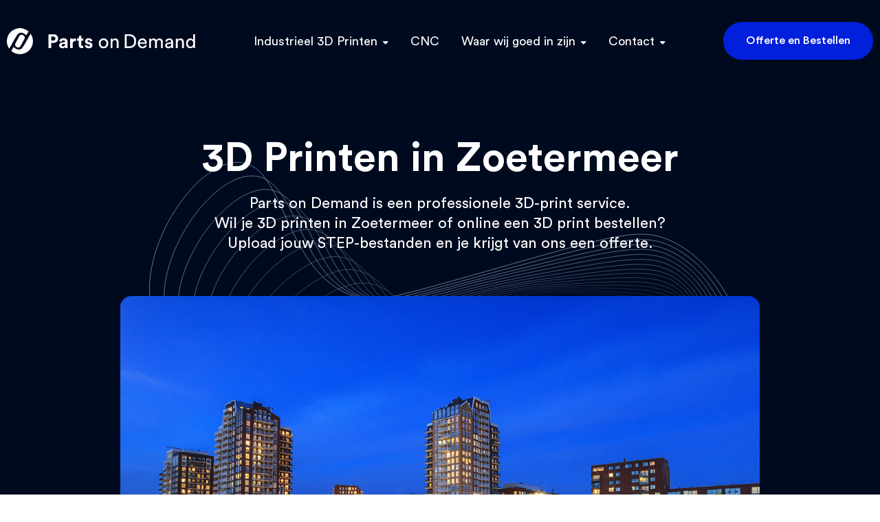

--- FILE ---
content_type: text/html
request_url: https://partsondemand.nl/3d-printen-zoetermeer/
body_size: 21104
content:
<!DOCTYPE html>
<html lang="nl-NL">

<head>
	<meta charset="UTF-8">
	<meta name="viewport" content="width=device-width, initial-scale=1, shrink-to-fit=no">

	<meta name='robots' content='index, follow, max-image-preview:large, max-snippet:-1, max-video-preview:-1' />
<link rel="alternate" hreflang="nl" href="https://partsondemand.nl/3d-printen-zoetermeer/" />
<link rel="alternate" hreflang="x-default" href="https://partsondemand.nl/3d-printen-zoetermeer/" />

	<!-- This site is optimized with the Yoast SEO Premium plugin v23.7 (Yoast SEO v23.7) - https://yoast.com/wordpress/plugins/seo/ -->
	<title>3D Printen in Zoetermeer | Uitstekende 3D Printservice</title>
	<meta name="description" content="Een 3D model laten printen in Zoetermeer? Dat is makkelijk en snel geregeld bij Parts on Demand. ✓ Upload uw .STL bestand ✓ 3D model snel in huis" />
	<link rel="canonical" href="https://partsondemand.nl/3d-printen-zoetermeer/" />
	<meta property="og:locale" content="nl_NL" />
	<meta property="og:type" content="article" />
	<meta property="og:title" content="3D Printen in Zoetermeer" />
	<meta property="og:description" content="Een 3D model laten printen in Zoetermeer? Dat is makkelijk en snel geregeld bij Parts on Demand. ✓ Upload uw .STL bestand ✓ 3D model snel in huis" />
	<meta property="og:url" content="https://partsondemand.nl/3d-printen-zoetermeer/" />
	<meta property="og:site_name" content="Parts On Demand" />
	<meta property="article:modified_time" content="2024-11-21T10:23:11+00:00" />
	<meta property="og:image" content="https://partsondemand.eu/wp-content/uploads/2021/09/3d-printen-in-zoetermeer.jpg" />
	<meta property="og:image:width" content="1152" />
	<meta property="og:image:height" content="700" />
	<meta property="og:image:type" content="image/jpeg" />
	<meta name="twitter:card" content="summary_large_image" />
	<meta name="twitter:label1" content="Geschatte leestijd" />
	<meta name="twitter:data1" content="12 minuten" />
	<script type="application/ld+json" class="yoast-schema-graph">{"@context":"https://schema.org","@graph":[{"@type":"WebPage","@id":"https://partsondemand.nl/3d-printen-zoetermeer/","url":"https://partsondemand.nl/3d-printen-zoetermeer/","name":"3D Printen in Zoetermeer | Uitstekende 3D Printservice","isPartOf":{"@id":"https://partsondemand.nl/#website"},"primaryImageOfPage":{"@id":"https://partsondemand.nl/3d-printen-zoetermeer/#primaryimage"},"image":{"@id":"https://partsondemand.nl/3d-printen-zoetermeer/#primaryimage"},"thumbnailUrl":"https://partsondemand.nl/wp-content/uploads/2021/09/3d-printen-in-zoetermeer.jpg","datePublished":"2021-09-13T09:38:47+00:00","dateModified":"2024-11-21T10:23:11+00:00","description":"Een 3D model laten printen in Zoetermeer? Dat is makkelijk en snel geregeld bij Parts on Demand. ✓ Upload uw .STL bestand ✓ 3D model snel in huis","breadcrumb":{"@id":"https://partsondemand.nl/3d-printen-zoetermeer/#breadcrumb"},"inLanguage":"nl-NL","potentialAction":[{"@type":"ReadAction","target":["https://partsondemand.nl/3d-printen-zoetermeer/"]}]},{"@type":"ImageObject","inLanguage":"nl-NL","@id":"https://partsondemand.nl/3d-printen-zoetermeer/#primaryimage","url":"https://partsondemand.nl/wp-content/uploads/2021/09/3d-printen-in-zoetermeer.jpg","contentUrl":"https://partsondemand.nl/wp-content/uploads/2021/09/3d-printen-in-zoetermeer.jpg","width":1152,"height":700,"caption":"3D printen in Zoetermeer"},{"@type":"BreadcrumbList","@id":"https://partsondemand.nl/3d-printen-zoetermeer/#breadcrumb","itemListElement":[{"@type":"ListItem","position":1,"name":"Home","item":"https://partsondemand.nl/"},{"@type":"ListItem","position":2,"name":"3D Printen in Zoetermeer"}]},{"@type":"WebSite","@id":"https://partsondemand.nl/#website","url":"https://partsondemand.nl/","name":"Parts On Demand","description":"Échte productie met 3D-printen? Gewoon. Bij Parts On Demand.","publisher":{"@id":"https://partsondemand.nl/#organization"},"potentialAction":[{"@type":"SearchAction","target":{"@type":"EntryPoint","urlTemplate":"https://partsondemand.nl/?s={search_term_string}"},"query-input":{"@type":"PropertyValueSpecification","valueRequired":true,"valueName":"search_term_string"}}],"inLanguage":"nl-NL"},{"@type":"Organization","@id":"https://partsondemand.nl/#organization","name":"Parts on Demand","url":"https://partsondemand.nl/","logo":{"@type":"ImageObject","inLanguage":"nl-NL","@id":"https://partsondemand.nl/#/schema/logo/image/","url":"https://partsondemand.nl/wp-content/uploads/2024/03/Logo_blue_cirkel_only.png","contentUrl":"https://partsondemand.nl/wp-content/uploads/2024/03/Logo_blue_cirkel_only.png","width":997,"height":995,"caption":"Parts on Demand"},"image":{"@id":"https://partsondemand.nl/#/schema/logo/image/"}}]}</script>
	<!-- / Yoast SEO Premium plugin. -->


<style id='wp-img-auto-sizes-contain-inline-css' type='text/css'>
img:is([sizes=auto i],[sizes^="auto," i]){contain-intrinsic-size:3000px 1500px}
/*# sourceURL=wp-img-auto-sizes-contain-inline-css */
</style>
<style id='classic-theme-styles-inline-css' type='text/css'>
/*! This file is auto-generated */
.wp-block-button__link{color:#fff;background-color:#32373c;border-radius:9999px;box-shadow:none;text-decoration:none;padding:calc(.667em + 2px) calc(1.333em + 2px);font-size:1.125em}.wp-block-file__button{background:#32373c;color:#fff;text-decoration:none}
/*# sourceURL=/wp-includes/css/classic-themes.min.css */
</style>
<link rel='stylesheet' id='wpml-blocks-css' href='https://partsondemand.nl/wp-content/plugins/sitepress-multilingual-cms/dist/css/blocks/styles.css?ver=4.6.3' type='text/css' media='all' />
<link rel='stylesheet' id='wpml-menu-item-0-css' href='//partsondemand.nl/wp-content/plugins/sitepress-multilingual-cms/templates/language-switchers/menu-item/style.min.css?ver=1' type='text/css' media='all' />
<link rel='stylesheet' id='styles-css' href='https://partsondemand.nl/wp-content/themes/stntheme/dist/styles.css?ver=1738430318' type='text/css' media='all' />
<script src='//partsondemand.nl/wp-content/cache/partsondemand.nl/wpfc-minified/f2fhgft5/hkik.js' type="text/javascript"></script>
<!-- <script type="text/javascript" src="//partsondemand.nl/wp-content/cache/partsondemand.nl/jp8zciub/hkik.js" id="jquery-core-js"></script> -->
<!-- <script type="text/javascript" src="//partsondemand.nl/wp-content/cache/partsondemand.nl/99071azd/hkik.js" id="jquery-migrate-js"></script> -->
<script type="text/javascript" id="wpml-xdomain-data-js-extra">
/* <![CDATA[ */
var wpml_xdomain_data = {"css_selector":"wpml-ls-item","ajax_url":"https://partsondemand.nl/wp-admin/admin-ajax.php","current_lang":"nl","_nonce":"650ba118c4"};
//# sourceURL=wpml-xdomain-data-js-extra
/* ]]> */
</script>
<script src='//partsondemand.nl/wp-content/cache/partsondemand.nl/wpfc-minified/89782gqd/hkik.js' type="text/javascript"></script>
<!-- <script type="text/javascript" src="//partsondemand.nl/wp-content/cache/partsondemand.nl/95e0jbxo/hkik.js" id="wpml-xdomain-data-js"></script> -->
<script type="text/javascript">
	!function(){var analytics=window.analytics=window.analytics||[];if(analytics.invoked)window.console&&console.error&&console.error("Segment snippet included twice.");else{analytics.invoked=!0;analytics.methods=["trackSubmit","trackClick","trackLink","trackForm","pageview","identify","group","track","ready","alias","page","once","off","on"];analytics.factory=function(t){return function(){var e=Array.prototype.slice.call(arguments);e.unshift(t);analytics.push(e);return analytics}};for(var t=0;t<analytics.methods.length;t++){var e=analytics.methods[t];analytics[e]=analytics.factory(e)}analytics.load=function(t){var e=document.createElement("script");e.type="text/javascript";e.async=!0;e.src=("https:"===document.location.protocol?"https://":"http://")+"cdn.segment.com/analytics.js/v1/"+t+"/analytics.min.js";var n=document.getElementsByTagName("script")[0];n.parentNode.insertBefore(e,n)};analytics.SNIPPET_VERSION="3.0.0";
		window.analytics.load("nqECMSVnEa1vqIX73P1pJZh0BkBPF2Sf");
	window.analytics.page();
	  }}();
</script>
<meta name="generator" content="WPML ver:4.6.3 stt:37,1,3;" />
		<script>
			document.documentElement.className = document.documentElement.className.replace('no-js', 'js');
		</script>
				<style>
			.no-js img.lazyload {
				display: none;
			}

			figure.wp-block-image img.lazyloading {
				min-width: 150px;
			}

						.lazyload {
				opacity: 0;
			}

			.lazyloading {
				border: 0 !important;
				opacity: 1;
				background: rgba(255, 255, 255, 0) url('https://partsondemand.nl/wp-content/plugins/wp-smushit/app/assets/images/smush-lazyloader-1.gif') no-repeat center !important;
				background-size: 16px auto !important;
				min-width: 16px;
			}

			.lazyload,
			.lazyloading {
				--smush-placeholder-width: 100px;
				--smush-placeholder-aspect-ratio: 1/1;
				width: var(--smush-placeholder-width) !important;
				aspect-ratio: var(--smush-placeholder-aspect-ratio) !important;
			}

					</style>
		<link rel="icon" href="https://partsondemand.nl/wp-content/uploads/2021/10/cropped-favicon-96x96-1-32x32.png" sizes="32x32" />
<link rel="icon" href="https://partsondemand.nl/wp-content/uploads/2021/10/cropped-favicon-96x96-1-192x192.png" sizes="192x192" />
<link rel="apple-touch-icon" href="https://partsondemand.nl/wp-content/uploads/2021/10/cropped-favicon-96x96-1-180x180.png" />
<meta name="msapplication-TileImage" content="https://partsondemand.nl/wp-content/uploads/2021/10/cropped-favicon-96x96-1-270x270.png" />
		<style type="text/css" id="wp-custom-css">
			.footer__page-links {
	display:none;
}		</style>
			
	<!-- Global site tag (gtag.js) - Google Analytics -->
	<script async src="https://www.googletagmanager.com/gtag/js?id=UA-63108615-1"></script>
	<script>
	window.dataLayer = window.dataLayer || [];
	function gtag(){dataLayer.push(arguments);}
	gtag('js', new Date());

	gtag('config', 'UA-63108615-1');
	</script>
	
	<script type="application/ld+json" id="organization">{
		"@context": "https://schema.org",
		"@type": "Product",
		"name": "3D printen bij Parts On Demand",
		"description": "Parts On Demand produceert snel en flexibel hoogwaardige onderdelen met industrieel 3D-printen. ",
		"aggregateRating": {
		"@type": "AggregateRating",
		"bestRating": "5",
		"worstRating": "1",
		"ratingValue": "4.9",
		"reviewCount": "105"
		}}
	</script>

<!-- 	<script>
		var APP_ID = "kmuxyez5"; // Replace this with your workspace ID

		window.intercomSettings = {
			app_id: APP_ID
		};
	</script> -->

<!-- 	<script>
		(function(){var w=window;var ic=w.Intercom;if(typeof ic==="function"){ic('reattach_activator');ic('update',w.intercomSettings);}else{var d=document;var i=function(){i.c(arguments);};i.q=[];i.c=function(args){i.q.push(args);};w.Intercom=i;var l=function(){var s=d.createElement('script');s.type='text/javascript';s.async=true;s.src='https://widget.intercom.io/widget/' + APP_ID;var x=d.getElementsByTagName('script')[0];x.parentNode.insertBefore(s,x);};if(w.attachEvent){w.attachEvent('onload',l);}else{w.addEventListener('load',l,false);}}})();
	</script> -->
<style id='global-styles-inline-css' type='text/css'>
:root{--wp--preset--aspect-ratio--square: 1;--wp--preset--aspect-ratio--4-3: 4/3;--wp--preset--aspect-ratio--3-4: 3/4;--wp--preset--aspect-ratio--3-2: 3/2;--wp--preset--aspect-ratio--2-3: 2/3;--wp--preset--aspect-ratio--16-9: 16/9;--wp--preset--aspect-ratio--9-16: 9/16;--wp--preset--color--black: #000000;--wp--preset--color--cyan-bluish-gray: #abb8c3;--wp--preset--color--white: #ffffff;--wp--preset--color--pale-pink: #f78da7;--wp--preset--color--vivid-red: #cf2e2e;--wp--preset--color--luminous-vivid-orange: #ff6900;--wp--preset--color--luminous-vivid-amber: #fcb900;--wp--preset--color--light-green-cyan: #7bdcb5;--wp--preset--color--vivid-green-cyan: #00d084;--wp--preset--color--pale-cyan-blue: #8ed1fc;--wp--preset--color--vivid-cyan-blue: #0693e3;--wp--preset--color--vivid-purple: #9b51e0;--wp--preset--gradient--vivid-cyan-blue-to-vivid-purple: linear-gradient(135deg,rgb(6,147,227) 0%,rgb(155,81,224) 100%);--wp--preset--gradient--light-green-cyan-to-vivid-green-cyan: linear-gradient(135deg,rgb(122,220,180) 0%,rgb(0,208,130) 100%);--wp--preset--gradient--luminous-vivid-amber-to-luminous-vivid-orange: linear-gradient(135deg,rgb(252,185,0) 0%,rgb(255,105,0) 100%);--wp--preset--gradient--luminous-vivid-orange-to-vivid-red: linear-gradient(135deg,rgb(255,105,0) 0%,rgb(207,46,46) 100%);--wp--preset--gradient--very-light-gray-to-cyan-bluish-gray: linear-gradient(135deg,rgb(238,238,238) 0%,rgb(169,184,195) 100%);--wp--preset--gradient--cool-to-warm-spectrum: linear-gradient(135deg,rgb(74,234,220) 0%,rgb(151,120,209) 20%,rgb(207,42,186) 40%,rgb(238,44,130) 60%,rgb(251,105,98) 80%,rgb(254,248,76) 100%);--wp--preset--gradient--blush-light-purple: linear-gradient(135deg,rgb(255,206,236) 0%,rgb(152,150,240) 100%);--wp--preset--gradient--blush-bordeaux: linear-gradient(135deg,rgb(254,205,165) 0%,rgb(254,45,45) 50%,rgb(107,0,62) 100%);--wp--preset--gradient--luminous-dusk: linear-gradient(135deg,rgb(255,203,112) 0%,rgb(199,81,192) 50%,rgb(65,88,208) 100%);--wp--preset--gradient--pale-ocean: linear-gradient(135deg,rgb(255,245,203) 0%,rgb(182,227,212) 50%,rgb(51,167,181) 100%);--wp--preset--gradient--electric-grass: linear-gradient(135deg,rgb(202,248,128) 0%,rgb(113,206,126) 100%);--wp--preset--gradient--midnight: linear-gradient(135deg,rgb(2,3,129) 0%,rgb(40,116,252) 100%);--wp--preset--font-size--small: 13px;--wp--preset--font-size--medium: 20px;--wp--preset--font-size--large: 36px;--wp--preset--font-size--x-large: 42px;--wp--preset--spacing--20: 0.44rem;--wp--preset--spacing--30: 0.67rem;--wp--preset--spacing--40: 1rem;--wp--preset--spacing--50: 1.5rem;--wp--preset--spacing--60: 2.25rem;--wp--preset--spacing--70: 3.38rem;--wp--preset--spacing--80: 5.06rem;--wp--preset--shadow--natural: 6px 6px 9px rgba(0, 0, 0, 0.2);--wp--preset--shadow--deep: 12px 12px 50px rgba(0, 0, 0, 0.4);--wp--preset--shadow--sharp: 6px 6px 0px rgba(0, 0, 0, 0.2);--wp--preset--shadow--outlined: 6px 6px 0px -3px rgb(255, 255, 255), 6px 6px rgb(0, 0, 0);--wp--preset--shadow--crisp: 6px 6px 0px rgb(0, 0, 0);}:where(.is-layout-flex){gap: 0.5em;}:where(.is-layout-grid){gap: 0.5em;}body .is-layout-flex{display: flex;}.is-layout-flex{flex-wrap: wrap;align-items: center;}.is-layout-flex > :is(*, div){margin: 0;}body .is-layout-grid{display: grid;}.is-layout-grid > :is(*, div){margin: 0;}:where(.wp-block-columns.is-layout-flex){gap: 2em;}:where(.wp-block-columns.is-layout-grid){gap: 2em;}:where(.wp-block-post-template.is-layout-flex){gap: 1.25em;}:where(.wp-block-post-template.is-layout-grid){gap: 1.25em;}.has-black-color{color: var(--wp--preset--color--black) !important;}.has-cyan-bluish-gray-color{color: var(--wp--preset--color--cyan-bluish-gray) !important;}.has-white-color{color: var(--wp--preset--color--white) !important;}.has-pale-pink-color{color: var(--wp--preset--color--pale-pink) !important;}.has-vivid-red-color{color: var(--wp--preset--color--vivid-red) !important;}.has-luminous-vivid-orange-color{color: var(--wp--preset--color--luminous-vivid-orange) !important;}.has-luminous-vivid-amber-color{color: var(--wp--preset--color--luminous-vivid-amber) !important;}.has-light-green-cyan-color{color: var(--wp--preset--color--light-green-cyan) !important;}.has-vivid-green-cyan-color{color: var(--wp--preset--color--vivid-green-cyan) !important;}.has-pale-cyan-blue-color{color: var(--wp--preset--color--pale-cyan-blue) !important;}.has-vivid-cyan-blue-color{color: var(--wp--preset--color--vivid-cyan-blue) !important;}.has-vivid-purple-color{color: var(--wp--preset--color--vivid-purple) !important;}.has-black-background-color{background-color: var(--wp--preset--color--black) !important;}.has-cyan-bluish-gray-background-color{background-color: var(--wp--preset--color--cyan-bluish-gray) !important;}.has-white-background-color{background-color: var(--wp--preset--color--white) !important;}.has-pale-pink-background-color{background-color: var(--wp--preset--color--pale-pink) !important;}.has-vivid-red-background-color{background-color: var(--wp--preset--color--vivid-red) !important;}.has-luminous-vivid-orange-background-color{background-color: var(--wp--preset--color--luminous-vivid-orange) !important;}.has-luminous-vivid-amber-background-color{background-color: var(--wp--preset--color--luminous-vivid-amber) !important;}.has-light-green-cyan-background-color{background-color: var(--wp--preset--color--light-green-cyan) !important;}.has-vivid-green-cyan-background-color{background-color: var(--wp--preset--color--vivid-green-cyan) !important;}.has-pale-cyan-blue-background-color{background-color: var(--wp--preset--color--pale-cyan-blue) !important;}.has-vivid-cyan-blue-background-color{background-color: var(--wp--preset--color--vivid-cyan-blue) !important;}.has-vivid-purple-background-color{background-color: var(--wp--preset--color--vivid-purple) !important;}.has-black-border-color{border-color: var(--wp--preset--color--black) !important;}.has-cyan-bluish-gray-border-color{border-color: var(--wp--preset--color--cyan-bluish-gray) !important;}.has-white-border-color{border-color: var(--wp--preset--color--white) !important;}.has-pale-pink-border-color{border-color: var(--wp--preset--color--pale-pink) !important;}.has-vivid-red-border-color{border-color: var(--wp--preset--color--vivid-red) !important;}.has-luminous-vivid-orange-border-color{border-color: var(--wp--preset--color--luminous-vivid-orange) !important;}.has-luminous-vivid-amber-border-color{border-color: var(--wp--preset--color--luminous-vivid-amber) !important;}.has-light-green-cyan-border-color{border-color: var(--wp--preset--color--light-green-cyan) !important;}.has-vivid-green-cyan-border-color{border-color: var(--wp--preset--color--vivid-green-cyan) !important;}.has-pale-cyan-blue-border-color{border-color: var(--wp--preset--color--pale-cyan-blue) !important;}.has-vivid-cyan-blue-border-color{border-color: var(--wp--preset--color--vivid-cyan-blue) !important;}.has-vivid-purple-border-color{border-color: var(--wp--preset--color--vivid-purple) !important;}.has-vivid-cyan-blue-to-vivid-purple-gradient-background{background: var(--wp--preset--gradient--vivid-cyan-blue-to-vivid-purple) !important;}.has-light-green-cyan-to-vivid-green-cyan-gradient-background{background: var(--wp--preset--gradient--light-green-cyan-to-vivid-green-cyan) !important;}.has-luminous-vivid-amber-to-luminous-vivid-orange-gradient-background{background: var(--wp--preset--gradient--luminous-vivid-amber-to-luminous-vivid-orange) !important;}.has-luminous-vivid-orange-to-vivid-red-gradient-background{background: var(--wp--preset--gradient--luminous-vivid-orange-to-vivid-red) !important;}.has-very-light-gray-to-cyan-bluish-gray-gradient-background{background: var(--wp--preset--gradient--very-light-gray-to-cyan-bluish-gray) !important;}.has-cool-to-warm-spectrum-gradient-background{background: var(--wp--preset--gradient--cool-to-warm-spectrum) !important;}.has-blush-light-purple-gradient-background{background: var(--wp--preset--gradient--blush-light-purple) !important;}.has-blush-bordeaux-gradient-background{background: var(--wp--preset--gradient--blush-bordeaux) !important;}.has-luminous-dusk-gradient-background{background: var(--wp--preset--gradient--luminous-dusk) !important;}.has-pale-ocean-gradient-background{background: var(--wp--preset--gradient--pale-ocean) !important;}.has-electric-grass-gradient-background{background: var(--wp--preset--gradient--electric-grass) !important;}.has-midnight-gradient-background{background: var(--wp--preset--gradient--midnight) !important;}.has-small-font-size{font-size: var(--wp--preset--font-size--small) !important;}.has-medium-font-size{font-size: var(--wp--preset--font-size--medium) !important;}.has-large-font-size{font-size: var(--wp--preset--font-size--large) !important;}.has-x-large-font-size{font-size: var(--wp--preset--font-size--x-large) !important;}
/*# sourceURL=global-styles-inline-css */
</style>
<script data-wpfc-render="false">var Wpfcll={s:[],osl:0,scroll:false,i:function(){Wpfcll.ss();window.addEventListener('load',function(){let observer=new MutationObserver(mutationRecords=>{Wpfcll.osl=Wpfcll.s.length;Wpfcll.ss();if(Wpfcll.s.length > Wpfcll.osl){Wpfcll.ls(false);}});observer.observe(document.getElementsByTagName("html")[0],{childList:true,attributes:true,subtree:true,attributeFilter:["src"],attributeOldValue:false,characterDataOldValue:false});Wpfcll.ls(true);});window.addEventListener('scroll',function(){Wpfcll.scroll=true;Wpfcll.ls(false);});window.addEventListener('resize',function(){Wpfcll.scroll=true;Wpfcll.ls(false);});window.addEventListener('click',function(){Wpfcll.scroll=true;Wpfcll.ls(false);});},c:function(e,pageload){var w=document.documentElement.clientHeight || body.clientHeight;var n=0;if(pageload){n=0;}else{n=(w > 800) ? 800:200;n=Wpfcll.scroll ? 800:n;}var er=e.getBoundingClientRect();var t=0;var p=e.parentNode ? e.parentNode:false;if(typeof p.getBoundingClientRect=="undefined"){var pr=false;}else{var pr=p.getBoundingClientRect();}if(er.x==0 && er.y==0){for(var i=0;i < 10;i++){if(p){if(pr.x==0 && pr.y==0){if(p.parentNode){p=p.parentNode;}if(typeof p.getBoundingClientRect=="undefined"){pr=false;}else{pr=p.getBoundingClientRect();}}else{t=pr.top;break;}}};}else{t=er.top;}if(w - t+n > 0){return true;}return false;},r:function(e,pageload){var s=this;var oc,ot;try{oc=e.getAttribute("data-wpfc-original-src");ot=e.getAttribute("data-wpfc-original-srcset");originalsizes=e.getAttribute("data-wpfc-original-sizes");if(s.c(e,pageload)){if(oc || ot){if(e.tagName=="DIV" || e.tagName=="A" || e.tagName=="SPAN"){e.style.backgroundImage="url("+oc+")";e.removeAttribute("data-wpfc-original-src");e.removeAttribute("data-wpfc-original-srcset");e.removeAttribute("onload");}else{if(oc){e.setAttribute('src',oc);}if(ot){e.setAttribute('srcset',ot);}if(originalsizes){e.setAttribute('sizes',originalsizes);}if(e.getAttribute("alt") && e.getAttribute("alt")=="blank"){e.removeAttribute("alt");}e.removeAttribute("data-wpfc-original-src");e.removeAttribute("data-wpfc-original-srcset");e.removeAttribute("data-wpfc-original-sizes");e.removeAttribute("onload");if(e.tagName=="IFRAME"){var y="https://www.youtube.com/embed/";if(navigator.userAgent.match(/\sEdge?\/\d/i)){e.setAttribute('src',e.getAttribute("src").replace(/.+\/templates\/youtube\.html\#/,y));}e.onload=function(){if(typeof window.jQuery !="undefined"){if(jQuery.fn.fitVids){jQuery(e).parent().fitVids({customSelector:"iframe[src]"});}}var s=e.getAttribute("src").match(/templates\/youtube\.html\#(.+)/);if(s){try{var i=e.contentDocument || e.contentWindow;if(i.location.href=="about:blank"){e.setAttribute('src',y+s[1]);}}catch(err){e.setAttribute('src',y+s[1]);}}}}}}else{if(e.tagName=="NOSCRIPT"){if(jQuery(e).attr("data-type")=="wpfc"){e.removeAttribute("data-type");jQuery(e).after(jQuery(e).text());}}}}}catch(error){console.log(error);console.log("==>",e);}},ss:function(){var i=Array.prototype.slice.call(document.getElementsByTagName("img"));var f=Array.prototype.slice.call(document.getElementsByTagName("iframe"));var d=Array.prototype.slice.call(document.getElementsByTagName("div"));var a=Array.prototype.slice.call(document.getElementsByTagName("a"));var s=Array.prototype.slice.call(document.getElementsByTagName("span"));var n=Array.prototype.slice.call(document.getElementsByTagName("noscript"));this.s=i.concat(f).concat(d).concat(a).concat(s).concat(n);},ls:function(pageload){var s=this;[].forEach.call(s.s,function(e,index){s.r(e,pageload);});}};document.addEventListener('DOMContentLoaded',function(){wpfci();});function wpfci(){Wpfcll.i();}</script>
</head>

<body class="wp-singular page-template-default page page-id-474 wp-theme-stntheme">
	
<header class="header">
	<div class="header__wrapper">

		<a class="header__brand" href="https://partsondemand.nl/">
			<svg xmlns="http://www.w3.org/2000/svg" xmlns:xlink="http://www.w3.org/1999/xlink" width="275" height="38" viewBox="0 0 275 38">
    <defs>
        <path id="w0eax29wza" d="M0.119 0.072L13.453 0.072 13.453 20.848 0.119 20.848z"/>
    </defs>
    <g class="header__logo-path" fill-rule="evenodd">
		<path d="M34.465 8.112c1.084 1.463 1.832 2.965 2.389 4.564 2.81 8.078-.007 16.838-6.982 21.728-6.88 4.825-16.33 4.513-22.873-.736-.439-.351-.563-.625-.257-1.148.983-1.686 1.918-3.4 2.926-5.204.294.27.539.488.776.714 1.542 1.465 3.367 2.457 5.407 2.978 2.518.643 4.739-.133 6.33-2.097 1.436-1.775 2.667-3.742 3.806-5.728 2.789-4.858 8.333-14.863 8.478-15.07M3.433 29.864C1.54 27.164.428 24.29.108 21.144c-.83-8.15 3.19-15.636 10.591-19.127 7.15-3.374 13.983-2.46 20.286 2.324.276.208.556.397.307.835-.957 1.678-2.943 5.151-3.055 5.25-1.15-1.3-2.566-2.23-4.125-2.953-3.63-1.685-6.522-1.064-8.937 2.138-1.26 1.67-2.314 3.511-3.346 5.34-2.691 4.77-8.204 14.665-8.396 14.913" transform="translate(-250.000000, -7210.000000) translate(0.000000, 6309.000000) translate(0.000000, 879.000000) translate(250.000000, 22.000000)"/>
		<path d="M14.763 27.811l-.946-.51c-1.791-.968-2.46-3.205-1.491-4.997l5.834-10.803c.968-1.792 3.205-2.46 4.996-1.492l.945.51c1.792.968 2.46 3.205 1.493 4.997L19.759 26.32c-.968 1.79-3.204 2.459-4.996 1.491M64.43 18.024h3.072c.958 0 1.72-.258 2.284-.775.563-.517.845-1.208.845-2.072 0-.884-.277-1.583-.831-2.1-.555-.517-1.32-.776-2.298-.776H64.43v5.723zm3.552 3.355h-3.58v7.527H60.51V8.919h7.47c1.954 0 3.538.582 4.75 1.747 1.213 1.166 1.819 2.66 1.819 4.483 0 1.822-.606 3.317-1.819 4.482-1.212 1.165-2.796 1.748-4.75 1.748zM81.512 26.51c.884 0 1.612-.25 2.185-.748.573-.497.86-1.32.86-2.466v-.62l-3.129.479c-1.146.169-1.72.752-1.72 1.748 0 .45.16.831.48 1.14.319.31.76.466 1.324.466m-5.554-1.381c0-1.184.385-2.133 1.157-2.847.77-.714 1.766-1.165 2.988-1.353l3.41-.508c.696-.094 1.045-.423 1.045-.986 0-.526-.203-.96-.607-1.297-.405-.338-.982-.508-1.733-.508-.79 0-1.415.217-1.876.648-.46.433-.718.97-.775 1.608l-3.326-.705c.131-1.202.723-2.265 1.776-3.185 1.052-.92 2.443-1.382 4.172-1.382 2.067 0 3.59.493 4.567 1.48.977.987 1.466 2.25 1.466 3.792v6.822c0 .827.056 1.56.17 2.198h-3.44c-.095-.413-.141-.967-.141-1.663-.884 1.372-2.246 2.058-4.088 2.058-1.428 0-2.58-.413-3.454-1.24-.873-.827-1.31-1.805-1.31-2.932M100.457 14.98v3.777c-.376-.075-.752-.113-1.128-.113-1.071 0-1.936.306-2.594.916-.658.611-.987 1.612-.987 3.003v6.343H92v-13.87h3.636v2.058c.677-1.447 1.992-2.171 3.947-2.171.206 0 .498.019.874.057M108.265 10.892v4.143h2.79v3.327h-2.79v5.808c0 .582.13.996.394 1.24.262.244.676.366 1.24.366.508 0 .893-.037 1.156-.112v3.1c-.545.226-1.25.34-2.114.34-1.353 0-2.424-.382-3.214-1.143-.789-.761-1.184-1.808-1.184-3.143v-6.456h-2.508v-3.327h.704c.696 0 1.226-.201 1.593-.605.366-.404.55-.935.55-1.593v-1.945h3.383zM113.366 25.043l3.215-.704c.037.602.276 1.104.718 1.508.442.405 1.047.606 1.818.606.583 0 1.033-.131 1.354-.395.319-.263.478-.592.478-.986 0-.696-.497-1.146-1.493-1.354l-1.833-.422c-1.296-.283-2.269-.79-2.918-1.522-.648-.734-.973-1.607-.973-2.622 0-1.26.495-2.33 1.48-3.214.987-.884 2.223-1.325 3.708-1.325.939 0 1.766.136 2.48.409.715.273 1.27.62 1.664 1.043.395.422.695.85.902 1.282.207.433.338.856.395 1.269l-3.13.705c-.075-.489-.296-.921-.662-1.296-.366-.376-.907-.565-1.62-.565-.49 0-.907.132-1.255.395-.348.263-.522.592-.522.986 0 .677.423 1.091 1.269 1.24l1.972.424c1.336.282 2.356.799 3.06 1.55.704.752 1.057 1.654 1.057 2.706 0 1.241-.47 2.312-1.41 3.214-.94.902-2.264 1.354-3.975 1.354-.977 0-1.851-.146-2.621-.438-.771-.29-1.367-.667-1.79-1.127-.423-.46-.743-.92-.959-1.381-.216-.461-.352-.907-.409-1.34M137.568 25.678c.817.855 1.818 1.283 3.002 1.283 1.184 0 2.185-.428 3.002-1.283.818-.855 1.227-2.044 1.227-3.566 0-1.504-.41-2.683-1.227-3.538-.817-.855-1.818-1.283-3.002-1.283-1.184 0-2.185.428-3.002 1.283-.818.855-1.227 2.034-1.227 3.538 0 1.522.409 2.711 1.227 3.566m-1.974-8.711c1.306-1.363 2.965-2.044 4.976-2.044 2.01 0 3.67.681 4.975 2.044 1.307 1.363 1.96 3.077 1.96 5.145 0 2.086-.648 3.81-1.946 5.172-1.297 1.363-2.96 2.044-4.99 2.044-2.028 0-3.692-.68-4.989-2.044-1.296-1.362-1.945-3.086-1.945-5.172 0-2.068.652-3.782 1.96-5.145M153.537 21.068v7.837h-2.65v-13.56h2.594v1.946c.902-1.56 2.293-2.34 4.173-2.34 1.559 0 2.757.498 3.594 1.494.835.997 1.255 2.284 1.255 3.862v8.598h-2.651v-8.147c0-2.273-1.052-3.411-3.157-3.411-.996 0-1.772.353-2.326 1.058-.554.704-.832 1.592-.832 2.663M174.37 26.453h4.088c1.954 0 3.574-.648 4.862-1.945 1.287-1.297 1.931-3.148 1.931-5.553 0-2.425-.634-4.295-1.903-5.611-1.268-1.315-2.88-1.973-4.834-1.973h-4.144v15.082zm4.172 2.453h-6.935V8.919h6.991c2.688 0 4.943.887 6.766 2.663 1.823 1.776 2.735 4.234 2.735 7.373 0 3.12-.922 5.558-2.763 7.315-1.843 1.757-4.106 2.636-6.794 2.636zM193.341 20.73h7.415c-.038-1.015-.376-1.846-1.015-2.495-.64-.648-1.542-.973-2.707-.973-1.052 0-1.916.344-2.593 1.03s-1.043 1.499-1.1 2.438m7.81 3.524l2.283.79c-.395 1.259-1.127 2.288-2.2 3.087-1.07.798-2.367 1.197-3.89 1.197-1.898 0-3.509-.652-4.834-1.959-1.325-1.306-1.988-3.067-1.988-5.286 0-2.067.64-3.777 1.918-5.13 1.278-1.353 2.8-2.03 4.566-2.03 2.049 0 3.646.644 4.793 1.93 1.146 1.289 1.719 3.013 1.719 5.174 0 .338-.018.62-.056.846h-10.205c.018 1.203.418 2.189 1.199 2.96.779.77 1.742 1.155 2.889 1.155 1.935 0 3.203-.911 3.805-2.734M209.523 28.906H206.9v-13.56h2.538v1.804c.413-.714.995-1.259 1.747-1.635.75-.376 1.541-.564 2.368-.564.883 0 1.692.216 2.425.65.733.431 1.277 1.07 1.635 1.916.939-1.71 2.452-2.566 4.538-2.566 1.297 0 2.401.442 3.312 1.325.912.884 1.368 2.161 1.368 3.834v8.796h-2.623v-8.514c0-.94-.238-1.692-.718-2.255-.479-.564-1.198-.846-2.157-.846-.92 0-1.673.324-2.255.973-.582.648-.874 1.461-.874 2.438v8.204h-2.65v-8.514c0-.94-.24-1.692-.719-2.255-.479-.564-1.197-.846-2.156-.846-.94 0-1.701.32-2.283.959-.583.639-.874 1.465-.874 2.48v8.176zM235.12 27.101c1.183 0 2.133-.319 2.847-.958.714-.64 1.071-1.653 1.071-3.045v-.62l-4.144.62c-.602.095-1.08.31-1.437.649-.358.338-.537.799-.537 1.381 0 .526.202.986.607 1.381.403.395.935.592 1.593.592m-4.905-1.832c0-1.165.375-2.1 1.128-2.805.75-.704 1.747-1.142 2.987-1.311l3.665-.536c.695-.094 1.043-.432 1.043-1.014 0-.714-.245-1.297-.733-1.748-.488-.451-1.221-.677-2.199-.677-.902 0-1.616.25-2.142.748-.526.497-.837 1.16-.93 1.986l-2.537-.591c.13-1.297.723-2.354 1.776-3.172 1.052-.817 2.31-1.226 3.777-1.226 1.917 0 3.336.465 4.257 1.396.92.93 1.38 2.118 1.38 3.565v6.795c0 .808.058 1.55.17 2.227h-2.593c-.095-.564-.14-1.175-.14-1.833-.377.602-.927 1.127-1.65 1.579-.725.45-1.631.677-2.72.677-1.336 0-2.425-.4-3.27-1.199-.846-.798-1.27-1.752-1.27-2.861M248.453 21.068v7.837h-2.65v-13.56h2.594v1.946c.902-1.56 2.293-2.34 4.172-2.34 1.56 0 2.758.498 3.595 1.494.836.997 1.254 2.284 1.254 3.862v8.598h-2.65v-8.147c0-2.273-1.052-3.411-3.157-3.411-.997 0-1.772.353-2.327 1.058-.553.704-.83 1.592-.83 2.663" transform="translate(-250.000000, -7210.000000) translate(0.000000, 6309.000000) translate(0.000000, 879.000000) translate(250.000000, 22.000000)"/>
		<g transform="translate(-250.000000, -7210.000000) translate(0.000000, 6309.000000) translate(0.000000, 879.000000) translate(250.000000, 22.000000) translate(260.399996, 8.424150)">
			<mask id="77wnnreeqb" fill="#fff">
				<use xlink:href="#w0eax29wza"/>
			</mask>
			<path d="M2.825 13.66c0 1.428.352 2.593 1.058 3.495.705.902 1.676 1.353 2.917 1.353 1.183 0 2.133-.46 2.847-1.381.714-.92 1.071-2.096 1.071-3.524 0-1.41-.348-2.546-1.043-3.412-.695-.863-1.644-1.296-2.847-1.296s-2.17.442-2.903 1.324c-.734.885-1.1 2.03-1.1 3.44m7.921 4.99v-.226c-.356.696-.897 1.274-1.62 1.734-.724.46-1.584.691-2.58.691-1.936 0-3.49-.682-4.666-2.044C.706 17.441.12 15.727.12 13.66c0-1.973.6-3.65 1.804-5.031 1.202-1.382 2.744-2.072 4.623-2.072 1.11 0 2.01.22 2.706.662.696.442 1.174.982 1.438 1.62V.072h2.622v17.9c0 .922.047 1.758.141 2.51h-2.565c-.094-.526-.142-1.137-.142-1.833" mask="url(#77wnnreeqb)"/>
		</g>
	</g>
</svg>
		</a>

		<div class="header__navigation">
			<div class="header__menu">


				<a class="header__brand-mobile" href="https://partsondemand.nl/">
					<svg xmlns="http://www.w3.org/2000/svg" xmlns:xlink="http://www.w3.org/1999/xlink" width="275" height="38" viewBox="0 0 275 38">
    <defs>
        <path id="w0eax29wza" d="M0.119 0.072L13.453 0.072 13.453 20.848 0.119 20.848z"/>
    </defs>
    <g class="header__logo-path" fill-rule="evenodd">
		<path d="M34.465 8.112c1.084 1.463 1.832 2.965 2.389 4.564 2.81 8.078-.007 16.838-6.982 21.728-6.88 4.825-16.33 4.513-22.873-.736-.439-.351-.563-.625-.257-1.148.983-1.686 1.918-3.4 2.926-5.204.294.27.539.488.776.714 1.542 1.465 3.367 2.457 5.407 2.978 2.518.643 4.739-.133 6.33-2.097 1.436-1.775 2.667-3.742 3.806-5.728 2.789-4.858 8.333-14.863 8.478-15.07M3.433 29.864C1.54 27.164.428 24.29.108 21.144c-.83-8.15 3.19-15.636 10.591-19.127 7.15-3.374 13.983-2.46 20.286 2.324.276.208.556.397.307.835-.957 1.678-2.943 5.151-3.055 5.25-1.15-1.3-2.566-2.23-4.125-2.953-3.63-1.685-6.522-1.064-8.937 2.138-1.26 1.67-2.314 3.511-3.346 5.34-2.691 4.77-8.204 14.665-8.396 14.913" transform="translate(-250.000000, -7210.000000) translate(0.000000, 6309.000000) translate(0.000000, 879.000000) translate(250.000000, 22.000000)"/>
		<path d="M14.763 27.811l-.946-.51c-1.791-.968-2.46-3.205-1.491-4.997l5.834-10.803c.968-1.792 3.205-2.46 4.996-1.492l.945.51c1.792.968 2.46 3.205 1.493 4.997L19.759 26.32c-.968 1.79-3.204 2.459-4.996 1.491M64.43 18.024h3.072c.958 0 1.72-.258 2.284-.775.563-.517.845-1.208.845-2.072 0-.884-.277-1.583-.831-2.1-.555-.517-1.32-.776-2.298-.776H64.43v5.723zm3.552 3.355h-3.58v7.527H60.51V8.919h7.47c1.954 0 3.538.582 4.75 1.747 1.213 1.166 1.819 2.66 1.819 4.483 0 1.822-.606 3.317-1.819 4.482-1.212 1.165-2.796 1.748-4.75 1.748zM81.512 26.51c.884 0 1.612-.25 2.185-.748.573-.497.86-1.32.86-2.466v-.62l-3.129.479c-1.146.169-1.72.752-1.72 1.748 0 .45.16.831.48 1.14.319.31.76.466 1.324.466m-5.554-1.381c0-1.184.385-2.133 1.157-2.847.77-.714 1.766-1.165 2.988-1.353l3.41-.508c.696-.094 1.045-.423 1.045-.986 0-.526-.203-.96-.607-1.297-.405-.338-.982-.508-1.733-.508-.79 0-1.415.217-1.876.648-.46.433-.718.97-.775 1.608l-3.326-.705c.131-1.202.723-2.265 1.776-3.185 1.052-.92 2.443-1.382 4.172-1.382 2.067 0 3.59.493 4.567 1.48.977.987 1.466 2.25 1.466 3.792v6.822c0 .827.056 1.56.17 2.198h-3.44c-.095-.413-.141-.967-.141-1.663-.884 1.372-2.246 2.058-4.088 2.058-1.428 0-2.58-.413-3.454-1.24-.873-.827-1.31-1.805-1.31-2.932M100.457 14.98v3.777c-.376-.075-.752-.113-1.128-.113-1.071 0-1.936.306-2.594.916-.658.611-.987 1.612-.987 3.003v6.343H92v-13.87h3.636v2.058c.677-1.447 1.992-2.171 3.947-2.171.206 0 .498.019.874.057M108.265 10.892v4.143h2.79v3.327h-2.79v5.808c0 .582.13.996.394 1.24.262.244.676.366 1.24.366.508 0 .893-.037 1.156-.112v3.1c-.545.226-1.25.34-2.114.34-1.353 0-2.424-.382-3.214-1.143-.789-.761-1.184-1.808-1.184-3.143v-6.456h-2.508v-3.327h.704c.696 0 1.226-.201 1.593-.605.366-.404.55-.935.55-1.593v-1.945h3.383zM113.366 25.043l3.215-.704c.037.602.276 1.104.718 1.508.442.405 1.047.606 1.818.606.583 0 1.033-.131 1.354-.395.319-.263.478-.592.478-.986 0-.696-.497-1.146-1.493-1.354l-1.833-.422c-1.296-.283-2.269-.79-2.918-1.522-.648-.734-.973-1.607-.973-2.622 0-1.26.495-2.33 1.48-3.214.987-.884 2.223-1.325 3.708-1.325.939 0 1.766.136 2.48.409.715.273 1.27.62 1.664 1.043.395.422.695.85.902 1.282.207.433.338.856.395 1.269l-3.13.705c-.075-.489-.296-.921-.662-1.296-.366-.376-.907-.565-1.62-.565-.49 0-.907.132-1.255.395-.348.263-.522.592-.522.986 0 .677.423 1.091 1.269 1.24l1.972.424c1.336.282 2.356.799 3.06 1.55.704.752 1.057 1.654 1.057 2.706 0 1.241-.47 2.312-1.41 3.214-.94.902-2.264 1.354-3.975 1.354-.977 0-1.851-.146-2.621-.438-.771-.29-1.367-.667-1.79-1.127-.423-.46-.743-.92-.959-1.381-.216-.461-.352-.907-.409-1.34M137.568 25.678c.817.855 1.818 1.283 3.002 1.283 1.184 0 2.185-.428 3.002-1.283.818-.855 1.227-2.044 1.227-3.566 0-1.504-.41-2.683-1.227-3.538-.817-.855-1.818-1.283-3.002-1.283-1.184 0-2.185.428-3.002 1.283-.818.855-1.227 2.034-1.227 3.538 0 1.522.409 2.711 1.227 3.566m-1.974-8.711c1.306-1.363 2.965-2.044 4.976-2.044 2.01 0 3.67.681 4.975 2.044 1.307 1.363 1.96 3.077 1.96 5.145 0 2.086-.648 3.81-1.946 5.172-1.297 1.363-2.96 2.044-4.99 2.044-2.028 0-3.692-.68-4.989-2.044-1.296-1.362-1.945-3.086-1.945-5.172 0-2.068.652-3.782 1.96-5.145M153.537 21.068v7.837h-2.65v-13.56h2.594v1.946c.902-1.56 2.293-2.34 4.173-2.34 1.559 0 2.757.498 3.594 1.494.835.997 1.255 2.284 1.255 3.862v8.598h-2.651v-8.147c0-2.273-1.052-3.411-3.157-3.411-.996 0-1.772.353-2.326 1.058-.554.704-.832 1.592-.832 2.663M174.37 26.453h4.088c1.954 0 3.574-.648 4.862-1.945 1.287-1.297 1.931-3.148 1.931-5.553 0-2.425-.634-4.295-1.903-5.611-1.268-1.315-2.88-1.973-4.834-1.973h-4.144v15.082zm4.172 2.453h-6.935V8.919h6.991c2.688 0 4.943.887 6.766 2.663 1.823 1.776 2.735 4.234 2.735 7.373 0 3.12-.922 5.558-2.763 7.315-1.843 1.757-4.106 2.636-6.794 2.636zM193.341 20.73h7.415c-.038-1.015-.376-1.846-1.015-2.495-.64-.648-1.542-.973-2.707-.973-1.052 0-1.916.344-2.593 1.03s-1.043 1.499-1.1 2.438m7.81 3.524l2.283.79c-.395 1.259-1.127 2.288-2.2 3.087-1.07.798-2.367 1.197-3.89 1.197-1.898 0-3.509-.652-4.834-1.959-1.325-1.306-1.988-3.067-1.988-5.286 0-2.067.64-3.777 1.918-5.13 1.278-1.353 2.8-2.03 4.566-2.03 2.049 0 3.646.644 4.793 1.93 1.146 1.289 1.719 3.013 1.719 5.174 0 .338-.018.62-.056.846h-10.205c.018 1.203.418 2.189 1.199 2.96.779.77 1.742 1.155 2.889 1.155 1.935 0 3.203-.911 3.805-2.734M209.523 28.906H206.9v-13.56h2.538v1.804c.413-.714.995-1.259 1.747-1.635.75-.376 1.541-.564 2.368-.564.883 0 1.692.216 2.425.65.733.431 1.277 1.07 1.635 1.916.939-1.71 2.452-2.566 4.538-2.566 1.297 0 2.401.442 3.312 1.325.912.884 1.368 2.161 1.368 3.834v8.796h-2.623v-8.514c0-.94-.238-1.692-.718-2.255-.479-.564-1.198-.846-2.157-.846-.92 0-1.673.324-2.255.973-.582.648-.874 1.461-.874 2.438v8.204h-2.65v-8.514c0-.94-.24-1.692-.719-2.255-.479-.564-1.197-.846-2.156-.846-.94 0-1.701.32-2.283.959-.583.639-.874 1.465-.874 2.48v8.176zM235.12 27.101c1.183 0 2.133-.319 2.847-.958.714-.64 1.071-1.653 1.071-3.045v-.62l-4.144.62c-.602.095-1.08.31-1.437.649-.358.338-.537.799-.537 1.381 0 .526.202.986.607 1.381.403.395.935.592 1.593.592m-4.905-1.832c0-1.165.375-2.1 1.128-2.805.75-.704 1.747-1.142 2.987-1.311l3.665-.536c.695-.094 1.043-.432 1.043-1.014 0-.714-.245-1.297-.733-1.748-.488-.451-1.221-.677-2.199-.677-.902 0-1.616.25-2.142.748-.526.497-.837 1.16-.93 1.986l-2.537-.591c.13-1.297.723-2.354 1.776-3.172 1.052-.817 2.31-1.226 3.777-1.226 1.917 0 3.336.465 4.257 1.396.92.93 1.38 2.118 1.38 3.565v6.795c0 .808.058 1.55.17 2.227h-2.593c-.095-.564-.14-1.175-.14-1.833-.377.602-.927 1.127-1.65 1.579-.725.45-1.631.677-2.72.677-1.336 0-2.425-.4-3.27-1.199-.846-.798-1.27-1.752-1.27-2.861M248.453 21.068v7.837h-2.65v-13.56h2.594v1.946c.902-1.56 2.293-2.34 4.172-2.34 1.56 0 2.758.498 3.595 1.494.836.997 1.254 2.284 1.254 3.862v8.598h-2.65v-8.147c0-2.273-1.052-3.411-3.157-3.411-.997 0-1.772.353-2.327 1.058-.553.704-.83 1.592-.83 2.663" transform="translate(-250.000000, -7210.000000) translate(0.000000, 6309.000000) translate(0.000000, 879.000000) translate(250.000000, 22.000000)"/>
		<g transform="translate(-250.000000, -7210.000000) translate(0.000000, 6309.000000) translate(0.000000, 879.000000) translate(250.000000, 22.000000) translate(260.399996, 8.424150)">
			<mask id="77wnnreeqb" fill="#fff">
				<use xlink:href="#w0eax29wza"/>
			</mask>
			<path d="M2.825 13.66c0 1.428.352 2.593 1.058 3.495.705.902 1.676 1.353 2.917 1.353 1.183 0 2.133-.46 2.847-1.381.714-.92 1.071-2.096 1.071-3.524 0-1.41-.348-2.546-1.043-3.412-.695-.863-1.644-1.296-2.847-1.296s-2.17.442-2.903 1.324c-.734.885-1.1 2.03-1.1 3.44m7.921 4.99v-.226c-.356.696-.897 1.274-1.62 1.734-.724.46-1.584.691-2.58.691-1.936 0-3.49-.682-4.666-2.044C.706 17.441.12 15.727.12 13.66c0-1.973.6-3.65 1.804-5.031 1.202-1.382 2.744-2.072 4.623-2.072 1.11 0 2.01.22 2.706.662.696.442 1.174.982 1.438 1.62V.072h2.622v17.9c0 .922.047 1.758.141 2.51h-2.565c-.094-.526-.142-1.137-.142-1.833" mask="url(#77wnnreeqb)"/>
		</g>
	</g>
</svg>
				</a>

				<div class="header__toggler header__toggler--close">
					<button class="btn btn--xl btn--primary-text btn--close">
						<i class="fal fa-times"></i>
					</button>
				</div>

				<ul class="mega-menu">
												<li class="mega-menu__item mega-menu__item--has-submenu">
								
								<a href="/" class="mega-menu__link">Industrieel 3D Printen</a>								
																	<div class="mega-menu__submenu">

										<div class="mega-menu__submenu-close-mobile">
											Industrieel 3D Printen										</div>
										
										<ul class="mega-menu__submenu-inner">
																							<li class="mega-menu__column">
													<h3>Diensten</h3>															
																<ul class="mega-menu__column-links">
																	<li class="mega-menu__submenu-item"><a href="https://partsondemand.nl/industrieel-3d-printen-sls/">Selective Laser Sintering</a><li class="mega-menu__submenu-item"><a href="https://partsondemand.nl/industrieel-3d-printen-materialen/">Materialen</a><li class="mega-menu__submenu-item"><a href="https://partsondemand.nl/industrieel-3d-printen-nabewerking/">Nabewerking</a>																</ul>
																												</li>
																							<li class="mega-menu__column">
													<h3>Industrieel 3D Printen</h3>															
																<ul class="mega-menu__column-links">
																	<li class="mega-menu__submenu-item"><a href="https://partsondemand.nl/industrieel-3d-printen-waarom/">Waarom?</a><li class="mega-menu__submenu-item"><a href="https://partsondemand.nl/kennisbank/">Kennisbank</a><li class="mega-menu__submenu-item"><a href="https://partsondemand.nl/design-guidelines/">Design guidelines</a>																</ul>
																												</li>
																							<li class="mega-menu__column mega-menu__column--cta">
													<h3 class="h2">Iets te printen?</h3><p>Wacht niet langer en vraag een offerte aan</p><a href="/" class="btn btn--secondary">Vraag offerte aan</a>												</li>
											
											<li class="mega-menu__submenu-arrow"></li>
										</ul>
									</div>
															</li>
													<li class="mega-menu__item">
								
								<a href="https://partsondemand.nl/cnc-draaien-en-frezen/" class="mega-menu__link">CNC</a>								
															</li>
													<li class="mega-menu__item mega-menu__item--has-submenu">
								
								<a href="/" class="mega-menu__link">Waar wij goed in zijn</a>								
																	<div class="mega-menu__submenu">

										<div class="mega-menu__submenu-close-mobile">
											Waar wij goed in zijn										</div>
										
										<ul class="mega-menu__submenu-inner">
																							<li class="mega-menu__column">
													<h3>Oplossingen</h3>															
																<ul class="mega-menu__column-links">
																	<li class="mega-menu__submenu-item"><a href="https://partsondemand.nl/snel-en-flexibel-series-produceren/">Snel Series Produceren</a><li class="mega-menu__submenu-item"><a href="https://partsondemand.nl/productietools-en-mallen/">Productietools en -mallen</a><li class="mega-menu__submenu-item"><a href="https://partsondemand.nl/machineonderdelen-3d-printen/">Machineonderdelen</a><li class="mega-menu__submenu-item"><a href="https://partsondemand.nl/automatisering-en-end-of-armtooling/">End-of-arm Tooling</a><li class="mega-menu__submenu-item"><a href="https://partsondemand.nl/medische-producten/">Medische producten</a><li class="mega-menu__submenu-item"><a href="https://partsondemand.nl/voedselveilig-produceren/">Food-contact toepassingen</a>																</ul>
																												</li>
																							<li class="mega-menu__column mega-menu__column--cta">
													<h3 class="h2">Iets te printen?</h3><p>Wacht niet langer en vraag een offerte aan</p><a href="https://partsondemand.nl/my-parts-on-demand/" class="btn btn--secondary">Vraag offerte aan</a>												</li>
											
											<li class="mega-menu__submenu-arrow"></li>
										</ul>
									</div>
															</li>
													<li class="mega-menu__item mega-menu__item--has-submenu">
								
								<a href="/" class="mega-menu__link">Contact</a>								
																	<div class="mega-menu__submenu">

										<div class="mega-menu__submenu-close-mobile">
											Contact										</div>
										
										<ul class="mega-menu__submenu-inner">
																							<li class="mega-menu__column">
													<h3>Contact</h3><p>Gelijk iemand spreken?<br />
<a href="tel:+31854444200"><span class="s1">085 &#8211; 4444 200</span></a></p>
<p>Een mail sturen?<br />
<a href="mailto:info@partsondemand.eu">info@partsondemand.eu</a></p>
<p>Kom langs<br />
<a href="https://partsondemand.nl/contact/">Onze gegevens</a></p>
												</li>
																							<li class="mega-menu__column">
													<h3>Parts on Demand</h3>															
																<ul class="mega-menu__column-links">
																	<li class="mega-menu__submenu-item"><a href="https://partsondemand.nl/over-parts-on-demand/">Over ons</a><li class="mega-menu__submenu-item"><a href="https://partsondemand.nl/werkenbij/">Vacatures</a><li class="mega-menu__submenu-item"><a href="https://partsondemand.nl/lunch-learn-setting-new-standards/">Lunch &amp; Learn: Setting New Standards</a><li class="mega-menu__submenu-item"><a href="https://partsondemand.nl/meld-je-aan-voor-onze-workshops/">Workshops</a><li class="mega-menu__submenu-item"><a href="https://partsondemand.nl/contact/">Contact</a>																</ul>
																												</li>
																							<li class="mega-menu__column mega-menu__column--cta">
													<h3 class="h2">Iets te printen?</h3><p>Wacht niet langer en vraag een offerte aan</p><a href="https://partsondemand.nl/my-parts-on-demand/" class="btn btn--secondary">My Parts on Demand</a>												</li>
											
											<li class="mega-menu__submenu-arrow"></li>
										</ul>
									</div>
															</li>
										</ul>

				<div class="header__extra-links">
					<a href="https://partsondemand.nl/my-parts-on-demand/" class="btn btn--tertiary btn--sm"> Offerte en Bestellen</a>				</div>
			</div>
		</div>


		<div class="header__toggler toggler">
			<div></div>
			<div></div>
			<div></div>
		</div>
	</div>
</header>

<main>
<section class="section section-identifier-217 section--primary">
    <div class="image-banner">
        <div class="container">
            <div class="row justify-content-center">
                <div class="col-lg-8 col-md-8">
                    <div class="text-center" data-aos="fade-up" data-aos-anchor=".section-identifier-217">
                        <h1>3D Printen in Zoetermeer</h1>
<p class="lead">Parts on Demand is een professionele 3D-print service.<br />
Wil je 3D printen in Zoetermeer of online een 3D print bestellen?<br />
Upload jouw STEP-bestanden en je krijgt van ons een offerte.</p>
                    </div>
            
                    <div data-aos="fade-up" data-aos-delay="300" data-aos-anchor=".section-identifier-217">
                        <div class="buttons-wrapper">
	</div>                    </div>
                </div>
            </div>

                            <div class="row justify-content-center">
                    <div class="col-10">
                                                                                <div class="video-image" data-aos="fade-up" data-aos-delay="600" data-aos-anchor=".section-identifier-217">
                                <div class="image-banner__image-wrapper">
                                    <img fetchpriority="high" decoding="async" width="1152" height="700" src="https://partsondemand.nl/wp-content/uploads/2021/09/3d-printen-in-zoetermeer.jpg" class="image-banner__image" alt="3D printen in Zoetermeer" srcset="https://partsondemand.nl/wp-content/uploads/2021/09/3d-printen-in-zoetermeer.jpg 1152w, https://partsondemand.nl/wp-content/uploads/2021/09/3d-printen-in-zoetermeer-300x182.jpg 300w, https://partsondemand.nl/wp-content/uploads/2021/09/3d-printen-in-zoetermeer-1024x622.jpg 1024w, https://partsondemand.nl/wp-content/uploads/2021/09/3d-printen-in-zoetermeer-768x467.jpg 768w" sizes="(max-width: 1152px) 100vw, 1152px" />    
                                </div>
                            </div>

                                                    
                                                    <div class="mt-5">
                                <div data-aos="fade-up" data-aos-delay="900" data-aos-anchor=".section-identifier-217">
                                    <p style="display: none;"><a href="https://partsondemand.nl/3d-printen-aalst/" title="3D printen in Aalst">Aalst</a> <a href="https://partsondemand.nl/3d-printen-alkmaar/" title="3D printen in Alkmaar">Alkmaar</a> <a href="https://partsondemand.nl/3d-printen-almelo/" title="3D printen in Almelo">Almelo</a> <a href="https://partsondemand.nl/3d-printen-almere/" title="3D printen in Almere">Almere</a> <a href="https://partsondemand.nl/3d-printen-alphen-aan-den-rijn/" title="3D printen in Alphen aan den Rijn">Alphen aan den Rijn</a> <a href="https://partsondemand.nl/3d-printen-amersfoort/" title="3D printen in Amersfoort">Amersfoort</a> <a href="https://partsondemand.nl/3d-printen-amsterdam/" title="3D printen in Amsterdam">Amsterdam</a> <a href="https://partsondemand.nl/3d-printen-antwerpen/" title="3D printen in Antwerpen">Antwerpen</a> <a href="https://partsondemand.nl/3d-printen-apeldoorn/" title="3D printen in Apeldoorn">Apeldoorn</a> <a href="https://partsondemand.nl/3d-printen-arnhem/" title="3D printen in Arnhem">Arnhem</a> <a href="https://partsondemand.nl/3d-printen-assen/" title="3D printen in Assen">Assen</a> <a href="https://partsondemand.nl/3d-printen-barendrecht/" title="3D printen in Barendrecht">Barendrecht</a> <a href="https://partsondemand.nl/3d-printen-barneveld/" title="3D printen in Barneveld">Barneveld</a> <a href="https://partsondemand.nl/3d-printen-belgie/" title="3D printen in België">België</a> <a href="https://partsondemand.nl/3d-printen-bergen-op-zoom/" title="3D printen in Bergen op Zoom">Bergen op Zoom</a> <a href="https://partsondemand.nl/3d-printen-bergen/" title="3D printen in Bergen">Bergen</a> <a href="https://partsondemand.nl/3d-printen-berkel-en-rodenrijs/" title="3D printen in Berkel en Rodenrijs">Berkel en Rodenrijs</a> <a href="https://partsondemand.nl/3d-printen-best/" title="3D printen in Best">Best</a> <a href="https://partsondemand.nl/3d-printen-breda/" title="3D printen in Breda">Breda</a> <a href="https://partsondemand.nl/3d-printen-brugge/" title="3D printen in Brugge">Brugge</a> <a href="https://partsondemand.nl/3d-printen-brussel/" title="3D printen in Brussel">Brussel</a> <a href="https://partsondemand.nl/3d-printen-bussum/" title="3D printen in Bussum">Bussum</a> <a href="https://partsondemand.nl/3d-printen-charleroi/" title="3D printen in Charleroi">Charleroi</a> <a href="https://partsondemand.nl/3d-printen-culemborg/" title="3D printen in Culemborg">Culemborg</a> <a href="https://partsondemand.nl/3d-printen-de-bilt/" title="3D printen in De Bilt">De Bilt</a> <a href="https://partsondemand.nl/3d-printen-delft/" title="3D printen in Delft">Delft</a> <a href="https://partsondemand.nl/3d-printen-den-bosch/" title="3D printen in Den Bosch">Den Bosch</a> <a href="https://partsondemand.nl/3d-printen-den-haag/" title="3D printen in Den Haag">Den Haag</a> <a href="https://partsondemand.nl/3d-printen-den-helder/" title="3D printen in Den Helder">Den Helder</a> <a href="https://partsondemand.nl/3d-printen-deventer/" title="3D printen in Deventer">Deventer</a> <a href="https://partsondemand.nl/3d-printen-doetinchem/" title="3D printen in Doetinchem">Doetinchem</a> <a href="https://partsondemand.nl/3d-printen-dordrecht/" title="3D printen in Dordrecht">Dordrecht</a> <a href="https://partsondemand.nl/3d-printen-drachten/" title="3D printen in Drachten">Drachten</a> <a href="https://partsondemand.nl/3d-printen-drenthe/" title="3D printen in Drenthe">Drenthe</a> <a href="https://partsondemand.nl/3d-printen-edam/" title="3D printen in Edam">Edam</a> <a href="https://partsondemand.nl/3d-printen-ede/" title="3D printen in Ede">Ede</a> <a href="https://partsondemand.nl/3d-printen-eindhoven/" title="3D printen in Eindhoven">Eindhoven</a> <a href="https://partsondemand.nl/3d-printen-emmen/" title="3D printen in Emmen">Emmen</a> <a href="https://partsondemand.nl/3d-printen-enschede/" title="3D printen in Enschede">Enschede</a> <a href="https://partsondemand.nl/3d-printen-etten-leur/" title="3D printen in Etten-Leur">Etten-Leur</a> <a href="https://partsondemand.nl/3d-printen-flevoland/" title="3D printen in Flevoland">Flevoland</a> <a href="https://partsondemand.nl/3d-printen-friesland/" title="3D printen in Friesland">Friesland</a> <a href="https://partsondemand.nl/3d-printen-gelderland/" title="3D printen in Gelderland">Gelderland</a> <a href="https://partsondemand.nl/3d-printen-geleen/" title="3D printen in Geleen">Geleen</a> <a href="https://partsondemand.nl/3d-printen-gent/" title="3D printen in Gent">Gent</a> <a href="https://partsondemand.nl/3d-printen-goes/" title="3D printen in Goes">Goes</a> <a href="https://partsondemand.nl/3d-printen-gorinchem/" title="3D printen in Gorinchem">Gorinchem</a> <a href="https://partsondemand.nl/3d-printen-gouda/" title="3D printen in Gouda">Gouda</a> <a href="https://partsondemand.nl/3d-printen-groningen/" title="3D printen in Groningen">Groningen</a> <a href="https://partsondemand.nl/3d-printen-haarlem/" title="3D printen in Haarlem">Haarlem</a> <a href="https://partsondemand.nl/3d-printen-harderwijk/" title="3D printen in Harderwijk">Harderwijk</a> <a href="https://partsondemand.nl/3d-printen-hasselt/" title="3D printen in Hasselt">Hasselt</a> <a href="https://partsondemand.nl/3d-printen-heerenveen/" title="3D printen in Heerenveen">Heerenveen</a> <a href="https://partsondemand.nl/3d-printen-heerhugowaard/" title="3D printen in Heerhugowaard">Heerhugowaard</a> <a href="https://partsondemand.nl/3d-printen-heerlen/" title="3D printen in Heerlen">Heerlen</a> <a href="https://partsondemand.nl/3d-printen-hellevoetsluis/" title="3D printen in Hellevoetsluis">Hellevoetsluis</a> <a href="https://partsondemand.nl/3d-printen-helmond/" title="3D printen in Helmond">Helmond</a> <a href="https://partsondemand.nl/3d-printen-hengelo/" title="3D printen in Hengelo">Hengelo</a> <a href="https://partsondemand.nl/3d-printen-hilversum/" title="3D printen in Hilversum">Hilversum</a> <a href="https://partsondemand.nl/3d-printen-hoofddorp/" title="3D printen in Hoofddorp">Hoofddorp</a> <a href="https://partsondemand.nl/3d-printen-hoogeveen/" title="3D printen in Hoogeveen">Hoogeveen</a> <a href="https://partsondemand.nl/3d-printen-hoogezand/" title="3D printen in Hoogezand">Hoogezand</a> <a href="https://partsondemand.nl/3d-printen-hoogvliet/" title="3D printen in Hoogvliet">Hoogvliet</a> <a href="https://partsondemand.nl/3d-printen-hoorn/" title="3D printen in Hoorn">Hoorn</a> <a href="https://partsondemand.nl/3d-printen-houten/" title="3D printen in Houten">Houten</a> <a href="https://partsondemand.nl/3d-printen-huizen/" title="3D printen in Huizen">Huizen</a> <a href="https://partsondemand.nl/3d-printen-ijmuiden/" title="3D printen in IJmuiden">IJmuiden</a> <a href="https://partsondemand.nl/3d-printen-ijsselstein/" title="3D printen in IJsselstein">IJsselstein</a> <a href="https://partsondemand.nl/3d-printen-tilburg/" title="3D printen in Tilburg">Tilburg</a> <a href="https://partsondemand.nl/3d-printen-kampen/" title="3D printen in Kampen">Kampen</a> <a href="https://partsondemand.nl/3d-printen-kerkrade/" title="3D printen in Kerkrade">Kerkrade</a> <a href="https://partsondemand.nl/3d-printen-leeuwarden/" title="3D printen in Leeuwarden">Leeuwarden</a> <a href="https://partsondemand.nl/3d-printen-leiden/" title="3D printen in Leiden">Leiden</a> <a href="https://partsondemand.nl/3d-printen-lelystad/" title="3D printen in Lelystad">Lelystad</a> <a href="https://partsondemand.nl/3d-printen-leuven/" title="3D printen in Leuven">Leuven</a> <a href="https://partsondemand.nl/3d-printen-limburg/" title="3D printen in Limburg">Limburg</a> <a href="https://partsondemand.nl/3d-printen-luik/" title="3D printen in Luik">Luik</a> <a href="https://partsondemand.nl/3d-printen-maassluis/" title="3D printen in Maassluis">Maassluis</a> <a href="https://partsondemand.nl/3d-printen-maastricht/" title="3D printen in Maastricht">Maastricht</a> <a href="https://partsondemand.nl/3d-printen-meppel/" title="3D printen in Meppel">Meppel</a> <a href="https://partsondemand.nl/3d-printen-middelburg/" title="3D printen in Middelburg">Middelburg</a> <a href="https://partsondemand.nl/3d-printen-namen/" title="3D printen in Namen">Namen</a> <a href="https://partsondemand.nl/3d-printen-nederland/" title="3D printen in Nederland">Nederland</a> <a href="https://partsondemand.nl/3d-printen-nieuw-vennep/" title="3D printen in Nieuw-Vennep">Nieuw-Vennep</a> <a href="https://partsondemand.nl/3d-printen-nieuwegein/" title="3D printen in Nieuwegein">Nieuwegein</a> <a href="https://partsondemand.nl/3d-printen-nijkerk/" title="3D printen in Nijkerk">Nijkerk</a> <a href="https://partsondemand.nl/3d-printen-nijmegen/" title="3D printen in Nijmegen">Nijmegen</a> <a href="https://partsondemand.nl/3d-printen-noord-brabant/" title="3D printen in Noord-Brabant">Noord-Brabant</a> <a href="https://partsondemand.nl/3d-printen-noord-holland/" title="3D printen in Noord-Holland">Noord-Holland</a> <a href="https://partsondemand.nl/3d-printen-oldenzaal/" title="3D printen in Oldenzaal">Oldenzaal</a> <a href="https://partsondemand.nl/3d-printen-oosterhout/" title="3D printen in Oosterhout">Oosterhout</a> <a href="https://partsondemand.nl/3d-printen-oss/" title="3D printen in Oss">Oss</a> <a href="https://partsondemand.nl/3d-printen-overijssel/" title="3D printen in Overijssel">Overijssel</a> <a href="https://partsondemand.nl/3d-printen-purmerend/" title="3D printen in Purmerend">Purmerend</a> <a href="https://partsondemand.nl/3d-printen-ridderkerk/" title="3D printen in Ridderkerk">Ridderkerk</a> <a href="https://partsondemand.nl/3d-printen-rijssen/" title="3D printen in Rijssen">Rijssen</a> <a href="https://partsondemand.nl/3d-printen-roermond/" title="3D printen in Roermond">Roermond</a> <a href="https://partsondemand.nl/3d-printen-roosendaal/" title="3D printen in Roosendaal">Roosendaal</a> <a href="https://partsondemand.nl/3d-printen-rotterdam/" title="3D printen in Rotterdam	">Rotterdam	</a> <a href="https://partsondemand.nl/3d-printen-sittard/" title="3D printen in Sittard">Sittard</a> <a href="https://partsondemand.nl/3d-printen-sneek/" title="3D printen in Sneek">Sneek</a> <a href="https://partsondemand.nl/3d-printen-soest/" title="3D printen in Soest">Soest</a> <a href="https://partsondemand.nl/3d-printen-spijkenisse/" title="3D printen in Spijkenisse">Spijkenisse</a> <a href="https://partsondemand.nl/3d-printen-tiel/" title="3D printen in Tiel">Tiel</a> <a href="https://partsondemand.nl/3d-printen-twente/" title="3D printen in Tilburg">Tilburg</a> <a href="https://partsondemand.nl/3d-printen-uden/" title="3D printen in Uden">Uden</a> <a href="https://partsondemand.nl/3d-printen-uithoorn/" title="3D printen in Uithoorn">Uithoorn</a> <a href="https://partsondemand.nl/3d-printen-utrecht/" title="3D printen in Utrecht">Utrecht</a> <a href="https://partsondemand.nl/3d-printen-veendam/" title="3D printen in Veendam">Veendam</a> <a href="https://partsondemand.nl/3d-printen-veenendaal/" title="3D printen in Veenendaal">Veenendaal</a> <a href="https://partsondemand.nl/3d-printen-veghel/" title="3D printen in Veghel">Veghel</a> <a href="https://partsondemand.nl/3d-printen-venlo/" title="3D printen in Venlo">Venlo</a> <a href="https://partsondemand.nl/3d-printen-venray/" title="3D printen in Venray">Venray</a> <a href="https://partsondemand.nl/3d-printen-vlissingen/" title="3D printen in Vlissingen">Vlissingen</a> <a href="https://partsondemand.nl/3d-printen-waalwijk/" title="3D printen in Waalwijk">Waalwijk</a> <a href="https://partsondemand.nl/3d-printen-wageningen/" title="3D printen in Wageningen">Wageningen</a> <a href="https://partsondemand.nl/3d-printen-weert/" title="3D printen in Weert">Weert</a> <a href="https://partsondemand.nl/3d-printen-wijchen/" title="3D printen in Wijchen">Wijchen</a> <a href="https://partsondemand.nl/3d-printen-woerden/" title="3D printen in Woerden">Woerden</a> <a href="https://partsondemand.nl/3d-printen-zeeland/" title="3D printen in Zeeland">Zeeland</a> <a href="https://partsondemand.nl/3d-printen-zeist/" title="3D printen in Zeist">Zeist</a> <a href="https://partsondemand.nl/3d-printen-zoetermeer/" title="3D printen in Zoetermeer">Zoetermeer</a> <a href="https://partsondemand.nl/3d-printen-zuid-holland/" title="3D printen in Zuid-Holland">Zuid-Holland</a> <a href="https://partsondemand.nl/3d-printen-zutphen/" title="3D printen in Zutphen">Zutphen</a> <a href="https://partsondemand.nl/3d-printen-zwolle/" title="3D printen in Zwolle">Zwolle</a></p>
                                </div>
                            </div>
                                            </div>
                </div>
                    </div>
    </div>

    <img decoding="async" data-src="https://partsondemand.nl/wp-content/uploads/2021/09/sls_bg_shape.svg" class="banner-shape banner-shape--center lazyload" alt="SLS achtergrond" data-aos="fade" data-aos-delay="900" data-aos-anchor=".section-identifier-217" src="[data-uri]" /><noscript><img decoding="async" src="https://partsondemand.nl/wp-content/uploads/2021/09/sls_bg_shape.svg" class="banner-shape banner-shape--center" alt="SLS achtergrond" data-aos="fade" data-aos-delay="900" data-aos-anchor=".section-identifier-217" /></noscript></section>


<section class="section section--text-column section-identifier-716">
        <div class="container">
                <div class="row justify-content-center">
            <div class="col-lg-8 col-md-10">
                <h2>3D Printservice in Zoetermeer: Jouw 3D onderdelen snel en vakkundig geleverd</h2>
<p>In de huidige digitale wereld is het realiseren van een 3D model nog nooit zo toegankelijk geweest. Voor degenen die op zoek zijn naar 3D printen in Zoetermeer en omgeving, biedt Parts on Demand dé oplossing. We combineren innovatieve technologie met vakmanschap, zodat jij de beste kwaliteit ontvangt. Ons team van specialisten staat klaar om elk project, groot of klein, tot een succes te maken.</p>
<p>Het online bestellen van een 3D print is bij ons zowel gebruiksvriendelijk als efficiënt. Via onze website upload je eenvoudig je .STEP bestand. Met een van onze geavanceerde <a title="SLS 3D Printer" href="https://partsondemand.nl/sls-3d-printer/">SLS 3D printers</a> zorgen we voor de hoogste kwaliteit prints. Afhankelijk van je bestand en de door jou gekozen materialen (zoals PA11GF Black, PA11 Nylon, PA12, TPU of Carbon LW) verstrekken wij een gedetailleerde offerte. Daarnaast bieden we je een helder overzicht van eventuele bijkomende kosten voor nabewerkingen, zoals kleuring, shotpeenen of vapor polishing.</p>
<p>Eenmaal goedgekeurd, wordt jouw ontwerp met de grootste zorg en precisie geprint. Maar we gaan verder dan alleen het printen. Als <a title="3D Print Specialist" href="https://partsondemand.nl/3d-print-specialist/">3D print specialist</a> geloven wij in een volledige dienstverlening, van advies in de ontwerpfase tot aan de uiteindelijke levering. Zo zorgen we ervoor dat jouw 3D project volledig naar wens is en op de juiste bestemming aankomt, waar dat ook mag zijn.</p>
<p>Met Parts on Demand als je partner in 3D printen, ben je verzekerd van kwaliteit, professionaliteit en een service die verder gaat dan alleen printen. Samen brengen we je visie tot leven.</p>
<h2>Wat zijn de belangrijkste voordelen van 3D printen in Zoetermeer?</h2>
<p>Bij Parts on Demand staat onze naam symbool voor onze dienstverlening: 3D-modellen en onderdelen printen op aanvraag. Voor elke <a title="3D Print Opdracht" href="https://partsondemand.nl/3d-print-opdracht/">3D print opdracht</a> die je hebt, staan wij klaar. In Zoetermeer heeft het 3D printen zich de laatste jaren ontpopt als een prominente productiemethode. Het wordt niet enkel gebruikt voor het maken van series of prototypes, maar ook voor het vervaardigen van productiegereedschappen en machineonderdelen. Het kiezen voor 3D printen biedt diverse voordelen, waaronder:</p>
<ul class="voordelen">
<li><strong>Minimale opstartkosten</strong>: Het 3D printen is financieel aantrekkelijk, zelfs voor het printen van slechts enkele objecten. Dit maakt het vaak goedkoper dan traditionele productiemethoden.</li>
<li><strong>Flexibele productiemogelijkheden</strong>: Met 3D printen is er geen noodzaak voor speciale machines voor elk product. Hierdoor is het mogelijk om diverse modellen en onderdelen gelijktijdig te printen.</li>
<li><strong>Ontwerpvrijheid</strong>: 3D printen biedt de mogelijkheid voor het maken van complexe ontwerpen. Dit betekent dat je producten kunt ontwerpen die lichter, innovatiever en kostenefficiënter zijn zonder extra uitgaven.</li>
<li><strong>Geen noodzaak voor fysieke voorraad</strong>: Een van de krachten van online 3D printen is dat het de behoefte aan een fysieke voorraad onderdelen elimineert. Wanneer je dringend een specifiek onderdeel nodig hebt, wordt deze simpelweg voor je uitgeprint, waardoor grote magazijnen met reserveonderdelen overbodig worden.</li>
</ul>
<p>Deze voordelen illustreren waarom 3D printen in Zoetermeer en daarbuiten zo&#8217;n revolutionaire techniek is geworden. Bij Parts on Demand specialiseren we ons in <a title="Industrieel 3D Printen" href="https://partsondemand.nl/industrieel-3d-printen/">industrieel 3D printen</a> en streven we ernaar om bedrijven te ondersteunen bij het optimaal benutten van deze technologie, zodat ze hun productiedoelen kunnen realiseren op een moderne en efficiënte manier.</p>
<h2>De meest gebruikte 3D print materialen van Parts on Demand</h2>
<p>Wanneer je in Zoetermeer op zoek bent naar 3D-printoplossingen, is Parts on Demand jouw aangewezen partner, vooral dankzij ons breed scala aan kwalitatieve materialen. <a title="3D Print Materialen" href="https://partsondemand.nl/3d-print-materialen/">3D print materialen</a> zijn de bouwstenen van de toekomst, en bij ons kun je kiezen uit de beste op de markt. We lichten hier vijf van onze topkeuzes toe: PA11GF Black, PA11 Nylon, PA12 (PA2200), Carbon LW en TPU Rubber-Like. Deze materialen zijn inmiddels onmisbaar geworden in diverse branches, zoals de gezondheidszorg, automotive en meer.</p>
<ul class="materialen">
<li><strong>PA11GF Black</strong> &#8211; Dit bijzondere 3D-printmateriaal is een samensmelting van PA11 (polyamide 11) en glasvezel. <a href="https://partsondemand.nl/pa12gf-black/">PA12GF Black</a> zorgt voor een combinatie van kracht en flexibiliteit. Zijn sterkte, slijtvastheid en stijfheid maken het tot een favoriet in veel technische toepassingen binnen de 3D-printwereld.</li>
<li><strong>PA11 Nylon</strong> &#8211; Dit veelzijdige materiaal staat bekend om zijn opmerkelijke sterkte en flexibiliteit. Bij het <a title="Nylon 3D Printen" href="https://partsondemand.nl/nylon-3d-printen/">nylon 3D printen</a> kiezen veel professionals voor <a title="PA11 Nylon" href="https://partsondemand.nl/pa11-nylon/">PA11 Nylon</a>. Het is daarnaast slijtvast en heeft een lage wrijvingscoëfficiënt. Deze eigenschappen maken het ideaal voor het creëren van onderdelen in auto&#8217;s, vliegtuigen en medische instrumenten.</li>
<li><strong>PA12 (PA2200)</strong> &#8211; Een populair 3D-printpoeder dat zich kenmerkt door zijn robuustheid en lichtgewicht eigenschappen. <a title="PA12 (2200)" href="https://partsondemand.nl/pa12-nylon-pa2200/">PA12 (2200)</a>, gemaakt van polyamide (nylon), is bijzonder bestendig tegen hoge temperaturen en diverse chemicaliën. Dit maakt het uitermate geschikt voor sectoren zoals de luchtvaart, medische wereld en zware industrie.</li>
<li><strong>Carbon LW</strong> &#8211; Als een materiaal gemaakt van koolstofvezel, biedt Carbon LW een combinatie van ongeëvenaarde sterkte en lichtgewicht voordelen. <a title="Carbon LW" href="https://partsondemand.nl/carbon-lw/">Carbon LW</a> is een uitstekende keuze voor de lucht- en ruimtevaartindustrie, maar ook voor elke toepassing waarbij duurzaamheid en gewicht cruciaal zijn.</li>
<li><strong>TPU Rubber-Like</strong> &#8211; Een flexibel 3D-printmateriaal dat zowel voor industrieel als voor consumentengebruik ideaal is. Het materiaal, <a title="TPU Rubber-Like" href="https://partsondemand.nl/tpu-rubber-like/">TPU Rubber-Like</a>, is niet alleen slijt-, scheur- en schokbestendig, maar ook milieubewust vanwege zijn biologisch afbreekbare eigenschappen. Het leent zich perfect voor het creëren van diverse producten, zoals telefoonhoesjes, beschermende gear en flexibele onderdelen.</li>
</ul>
<h2>Benieuwd naar de kosten van 3D printen in Zoetermeer? Vraag snel een offerte aan.</h2>
<p>In de dynamische wereld van 3D printen zijn er tal van factoren die de uiteindelijke kosten bepalen. Voor wie geïnteresseerd is in 3D printen in Zoetermeer zijn de variabelen zoals de keuze van het printmateriaal, het volume van het te printen object, het aantal gewenste onderdelen en de vereiste levertijd van bijzonder belang. Voor velen is de vraag &#8220;<a title="Wat kost 3D printen?" href="https://partsondemand.nl/wat-kost-3d-printen/">Wat kost 3D printen?</a>&#8221; niet eenvoudig te beantwoorden vanwege deze complexiteit. Bovendien hebben eventuele nabewerkingen en specifieke afwerkingsopties een directe invloed op de kosten.</p>
<p>Bij Parts on Demand begrijpen we dat deze veelheid aan factoren het moeilijk kan maken om een exacte prijsindicatie te geven voor een <a title="3D Print Bestelling" href="https://partsondemand.nl/3d-print-bestellen/">3D print bestelling</a>. Daarom hebben we het online offertesysteem in het leven geroepen, waarmee je snel en eenvoudig een gedetailleerde kostenraming kunt ontvangen. Vul simpelweg ons offerteformulier in, voeg je STEP-bestanden toe, en ons team van experts zal je voorzien van een op maat gemaakte offerte.</p>
<p>Onze focus ligt op het bieden van hoogwaardige 3D printdiensten aan zakelijke klanten, waaronder ook <a title="Medisch 3D Printen" href="https://partsondemand.nl/medisch-3d-printen/">medisch 3D printen</a>. Of je nu een startup bent die prototypes nodig heeft, of een gevestigd bedrijf op zoek naar grootschalige productieoplossingen, wij staan voor je klaar. Echter, het is belangrijk om te weten dat we momenteel geen particuliere opdrachten aannemen. Onze prioriteit ligt bij het ondersteunen van bedrijven in hun 3D printbehoeften, zodat zij hun doelen kunnen realiseren.</p>
<h2>Jouw 3D print bestelling wordt in korte tijd geleverd in Zoetermeer</h2>
<p>Bij Parts on Demand streven we ernaar om je 3D-print zo snel mogelijk bij jou te krijgen. Onze diepgaande kennis en geavanceerde hulpmiddelen zorgen ervoor dat we topkwaliteit leveren. Echter, het is belangrijk om te beseffen dat bepaalde 3D-printmaterialen een wat langere verzendtijd hebben. Mocht je kiezen voor extra bewerkingen van je ontwerp, dan kan dit ook de levertijd beïnvloeden. Ondanks deze factoren, garanderen onze hoogwaardige 3D-printers een snelle productietijd. Met ons aan je zijde wordt 3D printen in Zoetermeer een fluitje van een cent.</p>
<p>Voor diegenen die met spoed hun producten nodig hebben, bieden we een speciale <a title="3D Printservice" href="https://partsondemand.nl/3d-printservice/">3D printservice</a> aan. Met onze spoedbestellingen kun je jouw items al binnen 3-4 werkdagen in handen hebben. Het is goed om te weten dat onze standaard bezorgtijd 7 werkdagen bedraagt.</p>
<p>Heb je vragen over het 3D-printproces of zou je het op prijs stellen als een van onze 3D-printspecialisten even met je meekijkt? Aarzel dan niet om contact met ons op te nemen. Je kunt ons bereiken op <a title="Bel naar Parts on Demand" href="tel:+31854444200">085 &#8211; 444 42 00</a> of een e-mail sturen naar <a title="Stuur ons een e-mail" href="mailto:info@partsondemand.eu">info@partsondemand.eu</a>. Dagelijks ontdekken we nieuwe technieken en methoden op het gebied van 3D-printen in Zoetermeer, en we delen deze inzichten graag met onze klanten.</p>
<h2>Veelgestelde vragen over 3D printen</h2>
<h3>Wat kost 3D-printen?</h3>
<p>De kosten van 3D printen zijn afhankelijk van factoren zoals de afmetingen, het materiaalvolume en eventuele nabewerkingen. Om een exacte prijs te berekenen, kun je eenvoudig je bestand uploaden via ons <a href="https://partsondemand.nl/my-parts-on-demand/" title="Webportal">webportal</a>. Hier zie je direct wat jouw onderdeel kost, zodat je precies weet waar je aan toe bent. Bij grotere bestellingen hanteren we staffelkortingen, wat aantrekkelijk is voor bedrijven die seriematig willen laten 3D printen.</p>
<h3>Hoe snel kan ik mijn 3D-print geleverd krijgen?</h3>
<p>De levertijd van 3D printen hangt af van het gekozen materiaal en de gewenste nabewerkingen. Als <a href="https://partsondemand.nl/3d-print-bedrijf/" title="3D print bedrijf">3D print bedrijf</a> bieden we voor onderdelen in PA12 een standaard levertijd van 7 werkdagen. Heb je snel iets nodig? Kies dan voor express levering, waarbij je onderdelen binnen 3 tot 4 werkdagen klaar zijn. Andere materialen, zoals PA11, PA12 BlueMD of Carbon LW, hebben een levertijd van 10 werkdagen, terwijl TPU gemiddeld 15 werkdagen in beslag neemt. Nabewerkingen, zoals vapor polishing of impregneren, verlengen de levertijd met 1 tot 2 werkdagen. Je kunt de voortgang van je bestelling eenvoudig volgen via ons webportal.</p>
<h3>Welke materialen zijn beschikbaar voor 3D-printen?</h3>
<p>Wij bieden een breed scala aan hoogwaardige materialen voor 3D printen, waaronder verschillende soorten Polyamide (PA12, PA11), Carbon LW en TPU. Elk materiaal heeft unieke eigenschappen, zoals flexibiliteit, sterkte of chemische weerstand, en is geschikt voor specifieke toepassingen. Of je nu een lichtgewicht onderdeel, een hittebestendige oplossing of een flexibel ontwerp nodig hebt, wij hebben het juiste materiaal voor jouw project. Bekijk onze Design Guidelines voor uitgebreide informatie of vraag advies op maat.</p>
<h3>Kun je zelf een ontwerp aanleveren voor 3D-printen?</h3>
<p>Ja, je kunt eenvoudig je eigen ontwerp aanleveren voor 3D printen. Upload je STEP-bestanden via ons webportal of stuur ze per e-mail naar verkoop@partsondemand.eu. Heb je specifieke nabewerkingen nodig, zoals tappen of het plaatsen van inserts? Voeg dan een technische tekening toe met duidelijke aanwijzingen. Met een correct en volledig bestand zorgen we voor een soepel printproces en een eindresultaat dat aan je verwachtingen voldoet.</p>
<h3>Is er een minimum of maximum aantal dat ik kan bestellen?</h3>
<p>Bij ons kun je 3D printen in elke gewenste oplage, of het nu gaat om één stuk of duizenden exemplaren. We hanteren geen maximum, maar wel een minimum orderwaarde van €75 exclusief btw. Dit maakt onze service ideaal voor zakelijke klanten, ongeacht de omvang van hun productiebehoeften.</p>
<h3>Welke 3D-printtechnieken gebruiken jullie?</h3>
<p>Wij maken gebruik van Selective Laser Sintering (SLS), een van de meest geavanceerde technieken in 3D printen. SLS is gebaseerd op poedertechnologie en biedt uitstekende precisie, sterkte en duurzaamheid. Deze methode is een uitstekend voorbeeld van <a href="https://partsondemand.nl/professioneel-3d-printen/" title="Professioneel 3D-printen">professioneel 3D-printen</a> en is ideaal voor industriële toepassingen, waaronder machineonderdelen, prototypes en complexe assemblages. Dankzij de veelzijdigheid van SLS kunnen we aan diverse zakelijke eisen voldoen.</p>
<h3>Kunnen jullie een prototype leveren voordat ik een grotere bestelling plaats?</h3>
<p>Ja, we bieden de mogelijkheid om eerst een prototype te laten 3D printen. Dit stelt je in staat om de kwaliteit en functionaliteit van het ontwerp te beoordelen voordat je een grotere oplage bestelt. Daarnaast hebben we een sample kit met voorbeeldonderdelen om je inzicht te geven in de mogelijkheden van onze materialen en technieken. Zo kun je met vertrouwen de volgende stap zetten in je project.</p>
<h3>Hoe nauwkeurig zijn de 3D-geprinte onderdelen?</h3>
<p>Bij 3D printen hanteren we een standaard nauwkeurigheid van ±0.4 mm of 0.4%, afhankelijk van de grootte en complexiteit van het ontwerp. Bij het <a href="https://partsondemand.nl/onderdelen-3d-printen/" title="Onderdelen 3D printen">onderdelen 3D printen</a> kunnen we voor toepassingen die een hogere precisie vereisen, technische toleranties toepassen tot ±0.15 mm. Neem contact op met onze engineers als je specifieke eisen hebt. Onze precisie maakt ons geschikt voor technische componenten en maatwerkoplossingen.</p>
<h3>Kunnen jullie ondersteuning bieden bij het selecteren van het juiste materiaal?</h3>
<p>Ja, wij adviseren je graag over het beste materiaal voor jouw 3D printproject. Of je nu een materiaal zoekt dat flexibel, voedselveilig, lichtgewicht of hittebestendig is, wij helpen je bij het maken van de juiste keuze. Door het ideale materiaal te selecteren, optimaliseer je de prestaties en duurzaamheid van je geprinte onderdelen.</p>
<h3>Bieden jullie ook nabewerkingsopties zoals lakken of assembleren?</h3>
<p>Wij bieden diverse nabewerkingen om je 3D-geprinte onderdelen volledig af te werken. Denk aan shotpeenen, impregneren, vapor polishing, en zelfs assemblage. Met deze opties kun je je onderdelen direct gebruiksklaar maken. Neem contact op om de mogelijkheden te bespreken en een offerte op maat te ontvangen.</p>
            </div>
        </div>
    </div>
</section>


<section class="section cta-banner-wide section-identifier-50 cta-banner-wide--sm section--primary">
    <div class="container">
        <div class="cta-banner__content">
            <div class="row align-items-center">
                                <div class="col-lg-9">
                    <div data-aos="fade-left" data-aos-anchor=".section-identifier-50">
                        <h2>Benieuwd of we voor jou ook iets bijzonders kunnen doen?</h2>
                    </div>

                                </div>

                <div class="col-lg-3">
                
                                            <div class='d-flex justify-content-lg-end' data-aos="fade-left" data-aos-delay="300" data-aos-anchor=".section-identifier-50">
                            <div class="buttons-wrapper">
	<a href="/" target="" class="btn btn--secondary">Neem contact op</a></div>                        </div>
                    
                                    </div>
            </div>
        </div>
        
    </div>
    <img decoding="async" data-src="https://partsondemand.nl/wp-content/uploads/2021/09/cta_banner_shape.svg" class="banner-shape banner-shape--cta-wide lazyload" alt="" data-aos="fade" data-aos-delay="600" data-aos-anchor=".section-identifier-50" src="[data-uri]" /><noscript><img onload="Wpfcll.r(this,true);" src="https://partsondemand.nl/wp-content/plugins/wp-fastest-cache-premium/pro/images/blank.gif" decoding="async" data-wpfc-original-src="https://partsondemand.nl/wp-content/uploads/2021/09/cta_banner_shape.svg" class="banner-shape banner-shape--cta-wide" alt="blank" data-aos="fade" data-aos-delay="600" data-aos-anchor=".section-identifier-50" /></noscript></section></main>


<footer class="footer" role="contentinfo">
	<div class="footer__content">
		<div class="container">
			<div class="row">
				<div class="col-lg-2 col-6">
					<div class="footer__logo">
						<svg xmlns="http://www.w3.org/2000/svg" xmlns:xlink="http://www.w3.org/1999/xlink" width="275" height="38" viewBox="0 0 275 38">
    <defs>
        <path id="w0eax29wza" d="M0.119 0.072L13.453 0.072 13.453 20.848 0.119 20.848z"/>
    </defs>
    <g class="header__logo-path" fill-rule="evenodd">
		<path d="M34.465 8.112c1.084 1.463 1.832 2.965 2.389 4.564 2.81 8.078-.007 16.838-6.982 21.728-6.88 4.825-16.33 4.513-22.873-.736-.439-.351-.563-.625-.257-1.148.983-1.686 1.918-3.4 2.926-5.204.294.27.539.488.776.714 1.542 1.465 3.367 2.457 5.407 2.978 2.518.643 4.739-.133 6.33-2.097 1.436-1.775 2.667-3.742 3.806-5.728 2.789-4.858 8.333-14.863 8.478-15.07M3.433 29.864C1.54 27.164.428 24.29.108 21.144c-.83-8.15 3.19-15.636 10.591-19.127 7.15-3.374 13.983-2.46 20.286 2.324.276.208.556.397.307.835-.957 1.678-2.943 5.151-3.055 5.25-1.15-1.3-2.566-2.23-4.125-2.953-3.63-1.685-6.522-1.064-8.937 2.138-1.26 1.67-2.314 3.511-3.346 5.34-2.691 4.77-8.204 14.665-8.396 14.913" transform="translate(-250.000000, -7210.000000) translate(0.000000, 6309.000000) translate(0.000000, 879.000000) translate(250.000000, 22.000000)"/>
		<path d="M14.763 27.811l-.946-.51c-1.791-.968-2.46-3.205-1.491-4.997l5.834-10.803c.968-1.792 3.205-2.46 4.996-1.492l.945.51c1.792.968 2.46 3.205 1.493 4.997L19.759 26.32c-.968 1.79-3.204 2.459-4.996 1.491M64.43 18.024h3.072c.958 0 1.72-.258 2.284-.775.563-.517.845-1.208.845-2.072 0-.884-.277-1.583-.831-2.1-.555-.517-1.32-.776-2.298-.776H64.43v5.723zm3.552 3.355h-3.58v7.527H60.51V8.919h7.47c1.954 0 3.538.582 4.75 1.747 1.213 1.166 1.819 2.66 1.819 4.483 0 1.822-.606 3.317-1.819 4.482-1.212 1.165-2.796 1.748-4.75 1.748zM81.512 26.51c.884 0 1.612-.25 2.185-.748.573-.497.86-1.32.86-2.466v-.62l-3.129.479c-1.146.169-1.72.752-1.72 1.748 0 .45.16.831.48 1.14.319.31.76.466 1.324.466m-5.554-1.381c0-1.184.385-2.133 1.157-2.847.77-.714 1.766-1.165 2.988-1.353l3.41-.508c.696-.094 1.045-.423 1.045-.986 0-.526-.203-.96-.607-1.297-.405-.338-.982-.508-1.733-.508-.79 0-1.415.217-1.876.648-.46.433-.718.97-.775 1.608l-3.326-.705c.131-1.202.723-2.265 1.776-3.185 1.052-.92 2.443-1.382 4.172-1.382 2.067 0 3.59.493 4.567 1.48.977.987 1.466 2.25 1.466 3.792v6.822c0 .827.056 1.56.17 2.198h-3.44c-.095-.413-.141-.967-.141-1.663-.884 1.372-2.246 2.058-4.088 2.058-1.428 0-2.58-.413-3.454-1.24-.873-.827-1.31-1.805-1.31-2.932M100.457 14.98v3.777c-.376-.075-.752-.113-1.128-.113-1.071 0-1.936.306-2.594.916-.658.611-.987 1.612-.987 3.003v6.343H92v-13.87h3.636v2.058c.677-1.447 1.992-2.171 3.947-2.171.206 0 .498.019.874.057M108.265 10.892v4.143h2.79v3.327h-2.79v5.808c0 .582.13.996.394 1.24.262.244.676.366 1.24.366.508 0 .893-.037 1.156-.112v3.1c-.545.226-1.25.34-2.114.34-1.353 0-2.424-.382-3.214-1.143-.789-.761-1.184-1.808-1.184-3.143v-6.456h-2.508v-3.327h.704c.696 0 1.226-.201 1.593-.605.366-.404.55-.935.55-1.593v-1.945h3.383zM113.366 25.043l3.215-.704c.037.602.276 1.104.718 1.508.442.405 1.047.606 1.818.606.583 0 1.033-.131 1.354-.395.319-.263.478-.592.478-.986 0-.696-.497-1.146-1.493-1.354l-1.833-.422c-1.296-.283-2.269-.79-2.918-1.522-.648-.734-.973-1.607-.973-2.622 0-1.26.495-2.33 1.48-3.214.987-.884 2.223-1.325 3.708-1.325.939 0 1.766.136 2.48.409.715.273 1.27.62 1.664 1.043.395.422.695.85.902 1.282.207.433.338.856.395 1.269l-3.13.705c-.075-.489-.296-.921-.662-1.296-.366-.376-.907-.565-1.62-.565-.49 0-.907.132-1.255.395-.348.263-.522.592-.522.986 0 .677.423 1.091 1.269 1.24l1.972.424c1.336.282 2.356.799 3.06 1.55.704.752 1.057 1.654 1.057 2.706 0 1.241-.47 2.312-1.41 3.214-.94.902-2.264 1.354-3.975 1.354-.977 0-1.851-.146-2.621-.438-.771-.29-1.367-.667-1.79-1.127-.423-.46-.743-.92-.959-1.381-.216-.461-.352-.907-.409-1.34M137.568 25.678c.817.855 1.818 1.283 3.002 1.283 1.184 0 2.185-.428 3.002-1.283.818-.855 1.227-2.044 1.227-3.566 0-1.504-.41-2.683-1.227-3.538-.817-.855-1.818-1.283-3.002-1.283-1.184 0-2.185.428-3.002 1.283-.818.855-1.227 2.034-1.227 3.538 0 1.522.409 2.711 1.227 3.566m-1.974-8.711c1.306-1.363 2.965-2.044 4.976-2.044 2.01 0 3.67.681 4.975 2.044 1.307 1.363 1.96 3.077 1.96 5.145 0 2.086-.648 3.81-1.946 5.172-1.297 1.363-2.96 2.044-4.99 2.044-2.028 0-3.692-.68-4.989-2.044-1.296-1.362-1.945-3.086-1.945-5.172 0-2.068.652-3.782 1.96-5.145M153.537 21.068v7.837h-2.65v-13.56h2.594v1.946c.902-1.56 2.293-2.34 4.173-2.34 1.559 0 2.757.498 3.594 1.494.835.997 1.255 2.284 1.255 3.862v8.598h-2.651v-8.147c0-2.273-1.052-3.411-3.157-3.411-.996 0-1.772.353-2.326 1.058-.554.704-.832 1.592-.832 2.663M174.37 26.453h4.088c1.954 0 3.574-.648 4.862-1.945 1.287-1.297 1.931-3.148 1.931-5.553 0-2.425-.634-4.295-1.903-5.611-1.268-1.315-2.88-1.973-4.834-1.973h-4.144v15.082zm4.172 2.453h-6.935V8.919h6.991c2.688 0 4.943.887 6.766 2.663 1.823 1.776 2.735 4.234 2.735 7.373 0 3.12-.922 5.558-2.763 7.315-1.843 1.757-4.106 2.636-6.794 2.636zM193.341 20.73h7.415c-.038-1.015-.376-1.846-1.015-2.495-.64-.648-1.542-.973-2.707-.973-1.052 0-1.916.344-2.593 1.03s-1.043 1.499-1.1 2.438m7.81 3.524l2.283.79c-.395 1.259-1.127 2.288-2.2 3.087-1.07.798-2.367 1.197-3.89 1.197-1.898 0-3.509-.652-4.834-1.959-1.325-1.306-1.988-3.067-1.988-5.286 0-2.067.64-3.777 1.918-5.13 1.278-1.353 2.8-2.03 4.566-2.03 2.049 0 3.646.644 4.793 1.93 1.146 1.289 1.719 3.013 1.719 5.174 0 .338-.018.62-.056.846h-10.205c.018 1.203.418 2.189 1.199 2.96.779.77 1.742 1.155 2.889 1.155 1.935 0 3.203-.911 3.805-2.734M209.523 28.906H206.9v-13.56h2.538v1.804c.413-.714.995-1.259 1.747-1.635.75-.376 1.541-.564 2.368-.564.883 0 1.692.216 2.425.65.733.431 1.277 1.07 1.635 1.916.939-1.71 2.452-2.566 4.538-2.566 1.297 0 2.401.442 3.312 1.325.912.884 1.368 2.161 1.368 3.834v8.796h-2.623v-8.514c0-.94-.238-1.692-.718-2.255-.479-.564-1.198-.846-2.157-.846-.92 0-1.673.324-2.255.973-.582.648-.874 1.461-.874 2.438v8.204h-2.65v-8.514c0-.94-.24-1.692-.719-2.255-.479-.564-1.197-.846-2.156-.846-.94 0-1.701.32-2.283.959-.583.639-.874 1.465-.874 2.48v8.176zM235.12 27.101c1.183 0 2.133-.319 2.847-.958.714-.64 1.071-1.653 1.071-3.045v-.62l-4.144.62c-.602.095-1.08.31-1.437.649-.358.338-.537.799-.537 1.381 0 .526.202.986.607 1.381.403.395.935.592 1.593.592m-4.905-1.832c0-1.165.375-2.1 1.128-2.805.75-.704 1.747-1.142 2.987-1.311l3.665-.536c.695-.094 1.043-.432 1.043-1.014 0-.714-.245-1.297-.733-1.748-.488-.451-1.221-.677-2.199-.677-.902 0-1.616.25-2.142.748-.526.497-.837 1.16-.93 1.986l-2.537-.591c.13-1.297.723-2.354 1.776-3.172 1.052-.817 2.31-1.226 3.777-1.226 1.917 0 3.336.465 4.257 1.396.92.93 1.38 2.118 1.38 3.565v6.795c0 .808.058 1.55.17 2.227h-2.593c-.095-.564-.14-1.175-.14-1.833-.377.602-.927 1.127-1.65 1.579-.725.45-1.631.677-2.72.677-1.336 0-2.425-.4-3.27-1.199-.846-.798-1.27-1.752-1.27-2.861M248.453 21.068v7.837h-2.65v-13.56h2.594v1.946c.902-1.56 2.293-2.34 4.172-2.34 1.56 0 2.758.498 3.595 1.494.836.997 1.254 2.284 1.254 3.862v8.598h-2.65v-8.147c0-2.273-1.052-3.411-3.157-3.411-.997 0-1.772.353-2.327 1.058-.553.704-.83 1.592-.83 2.663" transform="translate(-250.000000, -7210.000000) translate(0.000000, 6309.000000) translate(0.000000, 879.000000) translate(250.000000, 22.000000)"/>
		<g transform="translate(-250.000000, -7210.000000) translate(0.000000, 6309.000000) translate(0.000000, 879.000000) translate(250.000000, 22.000000) translate(260.399996, 8.424150)">
			<mask id="77wnnreeqb" fill="#fff">
				<use xlink:href="#w0eax29wza"/>
			</mask>
			<path d="M2.825 13.66c0 1.428.352 2.593 1.058 3.495.705.902 1.676 1.353 2.917 1.353 1.183 0 2.133-.46 2.847-1.381.714-.92 1.071-2.096 1.071-3.524 0-1.41-.348-2.546-1.043-3.412-.695-.863-1.644-1.296-2.847-1.296s-2.17.442-2.903 1.324c-.734.885-1.1 2.03-1.1 3.44m7.921 4.99v-.226c-.356.696-.897 1.274-1.62 1.734-.724.46-1.584.691-2.58.691-1.936 0-3.49-.682-4.666-2.044C.706 17.441.12 15.727.12 13.66c0-1.973.6-3.65 1.804-5.031 1.202-1.382 2.744-2.072 4.623-2.072 1.11 0 2.01.22 2.706.662.696.442 1.174.982 1.438 1.62V.072h2.622v17.9c0 .922.047 1.758.141 2.51h-2.565c-.094-.526-.142-1.137-.142-1.833" mask="url(#77wnnreeqb)"/>
		</g>
	</g>
</svg>
					</div>

					<div class="wpml-langswitcher">
	<ul class="menu menu--horizontal"><li id="menu__item--wpml-ls-3-nl" class="menu__item wpml-ls-slot-3 wpml-ls-item wpml-ls-item-nl wpml-ls-current-language wpml-ls-menu__item wpml-ls-first-item wpml-ls-last-item menu__item--type-wpml_ls_menu_item menu__item--object-wpml_ls_menu_item menu__item--wpml-ls-3-nl"><a title="Nederlands"href="https://partsondemand.nl/3d-printen-zoetermeer/"class="menu__link"><span class="wpml-ls-native" lang="nl">Nederlands</span></a></li>
</ul></div>
											<div class="mt-5">
															<a class="footer__logo" href="https://partsondemand.eu/partsondemand-iso9001.pdf">
									<img width="277" height="141" data-src="https://partsondemand.nl/wp-content/uploads/2024/01/ISO9001-e1706094910670.png" class="attachment-full size-full lazyload" alt="Parts on Demand is ISO9001 certified" decoding="async" src="[data-uri]" style="--smush-placeholder-width: 277px; --smush-placeholder-aspect-ratio: 277/141;" /><noscript><img onload="Wpfcll.r(this,true);" src="https://partsondemand.nl/wp-content/plugins/wp-fastest-cache-premium/pro/images/blank.gif" width="277" height="141" data-wpfc-original-src="https://partsondemand.nl/wp-content/uploads/2024/01/ISO9001-e1706094910670.png" class="attachment-full size-full" alt="Parts on Demand is ISO9001 certified" decoding="async" /></noscript>								</a>
															<a class="footer__logo">
									<img width="171" height="25" data-src="https://partsondemand.nl/wp-content/uploads/2024/01/EOS_Contract_Manufacturing_Partner.png" class="attachment-full size-full lazyload" alt="Parts on Demand is EOS Contract Manufacturing Partner" decoding="async" src="[data-uri]" style="--smush-placeholder-width: 171px; --smush-placeholder-aspect-ratio: 171/25;" /><noscript><img onload="Wpfcll.r(this,true);" src="https://partsondemand.nl/wp-content/plugins/wp-fastest-cache-premium/pro/images/blank.gif" width="171" height="25" data-wpfc-original-src="https://partsondemand.nl/wp-content/uploads/2024/01/EOS_Contract_Manufacturing_Partner.png" class="attachment-full size-full" alt="Parts on Demand is EOS Contract Manufacturing Partner" decoding="async" /></noscript>								</a>
															<a class="footer__logo" href="https://partsondemand.nl/contact/">
									<img width="171" height="22" data-src="https://partsondemand.nl/wp-content/uploads/2024/01/FDGazelle2023.png" class="attachment-full size-full lazyload" alt="Parts on Demand is FD Gazelle 2023" decoding="async" src="[data-uri]" style="--smush-placeholder-width: 171px; --smush-placeholder-aspect-ratio: 171/22;" /><noscript><img onload="Wpfcll.r(this,true);" src="https://partsondemand.nl/wp-content/plugins/wp-fastest-cache-premium/pro/images/blank.gif" width="171" height="22" data-wpfc-original-src="https://partsondemand.nl/wp-content/uploads/2024/01/FDGazelle2023.png" class="attachment-full size-full" alt="Parts on Demand is FD Gazelle 2023" decoding="async" /></noscript>								</a>
													</div>
									</div>

									<div class="col-lg-3 col-6 offset-lg-1">
						<b class="h6 regular mb-3 d-block">
							Meer 3D-Printen						</b>
													<ul class="list list--links">
																	<li class="list__link">
										<a href="https://partsondemand.nl/3d-laten-printen/" >3D Laten printen</a>
									</li>
																	<li class="list__link">
										<a href="https://partsondemand.nl/3d-printen-online/" >3D Printen online</a>
									</li>
																	<li class="list__link">
										<a href="https://partsondemand.nl/3d-printservice/" >3D Printservice bedrijf</a>
									</li>
																	<li class="list__link">
										<a href="https://partsondemand.nl/3d-print-shop/" >3D Print shop</a>
									</li>
																	<li class="list__link">
										<a href="https://partsondemand.nl/3d-printen-op-maat/" >3D printen op maat</a>
									</li>
																	<li class="list__link">
										<a href="https://partsondemand.nl/3d-printen-nederland/" >3D Printen Nederland</a>
									</li>
																	<li class="list__link">
										<a href="https://partsondemand.nl/3d-printen-in-de-buurt/" >3D printen in de buurt</a>
									</li>
																	<li class="list__link">
										<a href="https://partsondemand.nl/3d-print-specialist/" >3D print specialist</a>
									</li>
																	<li class="list__link">
										<a href="https://partsondemand.nl/wat-kost-3d-printen/" >Wat kost 3D printen?</a>
									</li>
																	<li class="list__link">
										<a href="https://partsondemand.nl/3d-print-materialen/" >3D print materialen</a>
									</li>
																	<li class="list__link">
										<a href="https://partsondemand.nl/professionele-3d-printers/ " >Professionele 3D printers</a>
									</li>
																	<li class="list__link">
										<a href="https://partsondemand.nl/voordelen-3d-printen/" >Voordelen van 3D printen</a>
									</li>
																	<li class="list__link">
										<a href="https://partsondemand.nl/medisch-3d-printen/" >Medisch 3D printen</a>
									</li>
																	<li class="list__link">
										<a href="https://partsondemand.nl/professioneel-3d-printen/" >Professioneel 3D printen</a>
									</li>
																	<li class="list__link">
										<a href="https://partsondemand.nl/3d-print-laten-maken/" >3D Print laten maken</a>
									</li>
																	<li class="list__link">
										<a href="https://partsondemand.nl/drone-3d-printen/" >Drone 3D Printen</a>
									</li>
																	<li class="list__link">
										<a href="https://partsondemand.nl/tpu-printen/" >TPU printen</a>
									</li>
															</ul>
											</div>
									<div class="col-lg-3 col-6 ">
						<b class="h6 regular mb-3 d-block">
							Diensten						</b>
													<ul class="list list--links">
																	<li class="list__link">
										<a href="https://partsondemand.nl/industrieel-3d-printen/" >Industrieel 3D-printen</a>
									</li>
																	<li class="list__link">
										<a href="https://partsondemand.nl/3d-print-service/" >3D print service</a>
									</li>
																	<li class="list__link">
										<a href="https://partsondemand.nl/industrieel-3d-printen-sls/" >Selective Laser Sintering</a>
									</li>
																	<li class="list__link">
										<a href="https://partsondemand.nl/cnc-draaien-en-frezen/" >CNC Draaien en Frezen</a>
									</li>
																	<li class="list__link">
										<a href="https://partsondemand.nl/automatisering-en-end-of-armtooling/" >Automatisering</a>
									</li>
																	<li class="list__link">
										<a href="https://partsondemand.nl/3d-print-bestellen/" >3D print bestellen</a>
									</li>
																	<li class="list__link">
										<a href="https://partsondemand.nl/lokaal-en-flexibel-produceren-met-3d-printen/" >Lokaal en flexibel produceren</a>
									</li>
																	<li class="list__link">
										<a href="https://partsondemand.nl/3d-print-opdracht/" >3D Print opdracht</a>
									</li>
																	<li class="list__link">
										<a href="https://partsondemand.nl/waar-kun-je-3d-printen/" >Waar kun je 3D printen?</a>
									</li>
																	<li class="list__link">
										<a href="https://partsondemand.nl/3d-printen-op-bestelling/" >3D printen op bestelling</a>
									</li>
																	<li class="list__link">
										<a href="https://partsondemand.nl/sls-3d-printer/ " >SLS 3D printer</a>
									</li>
																	<li class="list__link">
										<a href="https://partsondemand.nl/3d-printen-in-de-zorg/" >3D printen in de zorg</a>
									</li>
																	<li class="list__link">
										<a href="https://partsondemand.nl/nylon-3d-printen/" >Nylon 3D printen</a>
									</li>
																	<li class="list__link">
										<a href="https://partsondemand.nl/3d-prototyping/" >3D prototyping</a>
									</li>
																	<li class="list__link">
										<a href="https://partsondemand.nl/3d-scan-en-print/" >3D Scan en print</a>
									</li>
																	<li class="list__link">
										<a href="https://partsondemand.nl/carbon-3d-printen/" >Carbon 3D printen</a>
									</li>
																	<li class="list__link">
										<a href="https://partsondemand.nl/3d-printen-defensie/" >3D printen voor defensie</a>
									</li>
															</ul>
											</div>
				
				<div class="col-lg-3 col-6">
					<div class="footer__contactinfo">
						
						<div class="contact-info-box">
							<div class="contact-info-box__icon">
								<i class="fa-regular fa-location-dot"></i>
							</div>

							<div class="contact-info-box__info">
								<p>
									Schaverijstraat 9D</br>
									3534AS Utrecht								</p>
							</div>
						</div>
						<div class="contact-info-box">
							<div class="contact-info-box__icon">
								<i class="fa-regular fa-envelope-open"></i>
							</div>
							
							<div class="contact-info-box__info">
								<p>
									085 4444 200</br>
									info@partsondemand.eu								</p>
							</div>
						</div>
					</div>
				</div>
			</div>
		</div>
	</div>

	
		<div class="container">
			<div class="footer__page-links">
				<div class="row">
											<div class="col-md-3 col-6">
							<ul class="list list--links">
								<li class="list__link"><a href="https://partsondemand.nl/3d-printen-alkmaar/" target="">3D Printen in Alkmaar</a></li><li class="list__link"><a href="https://partsondemand.nl/3d-printen-almere/" target="">3D Printen in Almere</a></li><li class="list__link"><a href="https://partsondemand.nl/3d-printen-amersfoort/" target="">3D Printen in Amersfoort</a></li><li class="list__link"><a href="https://partsondemand.nl/3d-printen-amsterdam/" target="">3D Printen in Amsterdam</a></li><li class="list__link"><a href="https://partsondemand.nl/3d-printen-antwerpen/" target="">3D Printen in Antwerpen</a></li><li class="list__link"><a href="https://partsondemand.nl/3d-printen-apeldoorn/" target="">3D Printen in Apeldoorn</a></li><li class="list__link"><a href="https://partsondemand.nl/3d-printen-arnhem/" target="">3D Printen in Arnhem</a></li><li class="list__link"><a href="https://partsondemand.nl/3d-printen-assen/" target="">3D Printen in Assen</a></li><li class="list__link"><a href="https://partsondemand.nl/3d-printen-breda/" target="">3D Printen in Breda</a></li><li class="list__link"><a href="https://partsondemand.nl/3d-printen-brugge/" target="">3D Printen in Brugge</a></li><li class="list__link"><a href="https://partsondemand.nl/3d-printen-delft/" target="">3D Printen in Delft</a></li><li class="list__link"><a href="https://partsondemand.nl/3d-printen-den-bosch/" target="">3D Printen in Den Bosch</a></li>							</ul>
						</div>
											<div class="col-md-3 col-6">
							<ul class="list list--links">
								<li class="list__link"><a href="https://partsondemand.nl/3d-printen-den-haag/" target="">3D Printen in Den Haag</a></li><li class="list__link"><a href="https://partsondemand.nl/3d-printen-deventer/" target="">3D Printen in Deventer</a></li><li class="list__link"><a href="https://partsondemand.nl/3d-printen-doetinchem/" target="">3D Printen in Doetinchem</a></li><li class="list__link"><a href="https://partsondemand.nl/3d-printen-dordrecht/" target="">3D Printen in Dordrecht</a></li><li class="list__link"><a href="https://partsondemand.nl/3d-printen-ede/" target="">3D Printen in Ede</a></li><li class="list__link"><a href="https://partsondemand.nl/3d-printen-eindhoven/" target="">3D Printen in Eindhoven</a></li><li class="list__link"><a href="https://partsondemand.nl/3d-printen-emmen/" target="">3D Printen in Emmen</a></li><li class="list__link"><a href="https://partsondemand.nl/3d-printen-enschede/" target="">3D Printen in Enschede</a></li><li class="list__link"><a href="https://partsondemand.nl/3d-printen-friesland/" target="">3D Printen in Friesland</a></li><li class="list__link"><a href="https://partsondemand.nl/3d-printen-gent/" target="">3D Printen in Gent</a></li><li class="list__link"><a href="https://partsondemand.nl/3d-printen-groningen/" target="">3D Printen in Groningen</a></li>							</ul>
						</div>
											<div class="col-md-3 col-6">
							<ul class="list list--links">
								<li class="list__link"><a href="https://partsondemand.nl/3d-printen-haarlem/" target="">3D Printen in Haarlem</a></li><li class="list__link"><a href="https://partsondemand.nl/3d-printen-heerlen/" target="">3D Printen in Heerlen</a></li><li class="list__link"><a href="https://partsondemand.nl/3d-printen-helmond/" target="">3D Printen in Helmond</a></li><li class="list__link"><a href="https://partsondemand.nl/3d-printen-hengelo/" target="">3D Printen in Hengelo</a></li><li class="list__link"><a href="https://partsondemand.nl/3d-printen-hilversum/" target="">3D Printen in Hilversum</a></li><li class="list__link"><a href="https://partsondemand.nl/3d-printen-hoorn/" target="">3D Printen in Hoorn</a></li><li class="list__link"><a href="https://partsondemand.nl/3d-printen-huizen/" target="">3D Printen in Huizen</a></li><li class="list__link"><a href="https://partsondemand.nl/3d-printen-leeuwarden/" target="">3D Printen in Leeuwarden</a></li><li class="list__link"><a href="https://partsondemand.nl/3d-printen-leiden/" target="">3D Printen in Leiden</a></li><li class="list__link"><a href="https://partsondemand.nl/3d-printen-leuven/" target="">3D Printen in Leuven</a></li><li class="list__link"><a href="https://partsondemand.nl/3d-printen-limburg/" target="">3D Printen in Limburg</a></li>							</ul>
						</div>
											<div class="col-md-3 col-6">
							<ul class="list list--links">
								<li class="list__link"><a href="https://partsondemand.nl/3d-printen-maastricht/" target="">3D Printen in Maastricht</a></li><li class="list__link"><a href="https://partsondemand.nl/3d-printen-nijmegen/" target="">3D Printen in Nijmegen</a></li><li class="list__link"><a href="https://partsondemand.nl/3d-printen-roermond/" target="">3D Printen in Roermond</a></li><li class="list__link"><a href="https://partsondemand.nl/3d-printen-rotterdam/" target="">3D Printen in Rotterdam</a></li><li class="list__link"><a href="https://partsondemand.nl/3d-printen-tilburg/" target="">3D Printen in Tilburg</a></li><li class="list__link"><a href="https://partsondemand.nl/3d-printen-twente/" target="">3D Printen in Twente</a></li><li class="list__link"><a href="https://partsondemand.nl/3d-printen-utrecht/" target="">3D Printen in Utrecht</a></li><li class="list__link"><a href="https://partsondemand.nl/3d-printen-venlo/" target="">3D Printen in Venlo</a></li><li class="list__link"><a href="https://partsondemand.nl/3d-printen-zeeland/" target="">3D Printen in Zeeland</a></li><li class="list__link"><a href="https://partsondemand.nl/3d-printen-zoetermeer/" target="">3D Printen in Zoetermeer</a></li><li class="list__link"><a href="https://partsondemand.nl/3d-printen-zwolle/" target="">3D Printen in Zwolle</a></li>							</ul>
						</div>
									</div>
			</div>
		</div>
		
	<div class="footer__bottom">
		<div class="container">
			<div class="row justify-content-between align-items-center">
				<div class="col-lg-6">
					Parts On Demand &copy; 2026.				</div>
				<div class="col-lg-6 d-flex justify-content-lg-end">
					<div class="footer__bottom-menu">
						<ul class="menu menu--horizontal"><li id="menu__item--535" class="menu__item menu__item--type-custom menu__item--object-custom menu__item--535"><a href="/privacy-policy/"class="menu__link">Privacy</a></li>
<li id="menu__item--536" class="menu__item menu__item--type-custom menu__item--object-custom menu__item--536"><a href="/voorwaarden/"class="menu__link">Voorwaarden</a></li>
</ul>					</div>
				</div>
			</div>
		</div>
	</div>
</footer>
<!-- <script>
(function(d,t) {
var BASE_URL="http://chatwoot-rails-api-service:80";
var CDN_URL="https://chat-widget.hiverhq.com/chat-widget";
var g=d.createElement(t),s=d.getElementsByTagName(t)[0];
g.src=CDN_URL+"/js/sdk.js";
g.defer = true;
g.async = true;
s.parentNode.insertBefore(g,s);
g.onload=function(){
window.chatwootSDK.run({
websiteToken: 'VgkwEYHsRdrtxLKm6UkbxBk5',
baseUrl: BASE_URL
})
}
})(document,"script");
</script> -->

 <script type="text/javascript">
  analytics.track("Viewed 3D Printen in Zoetermeer Page", {"noninteraction":true}, {"library":"analytics-wordpress"});
    
</script>
<script type="speculationrules">
{"prefetch":[{"source":"document","where":{"and":[{"href_matches":"/*"},{"not":{"href_matches":["/wp-*.php","/wp-admin/*","/wp-content/uploads/*","/wp-content/*","/wp-content/plugins/*","/wp-content/themes/stntheme/*","/*\\?(.+)"]}},{"not":{"selector_matches":"a[rel~=\"nofollow\"]"}},{"not":{"selector_matches":".no-prefetch, .no-prefetch a"}}]},"eagerness":"conservative"}]}
</script>
<script src='//partsondemand.nl/wp-content/cache/partsondemand.nl/wpfc-minified/gqbj0ae/hkik.js' type="text/javascript"></script>
<!-- <script type="text/javascript" src="//partsondemand.nl/wp-content/cache/partsondemand.nl/2pvzydiw/hkik.js" id="app-js"></script> -->
<!-- <script type="text/javascript" src="//partsondemand.nl/wp-content/cache/partsondemand.nl/7b341ye4/hkik.js" id="smush-lazy-load-js"></script> -->

</body>

</html><!-- WP Fastest Cache file was created in 0.88311386108398 seconds, on 07-01-26 3:52:15 -->

--- FILE ---
content_type: application/javascript
request_url: https://partsondemand.nl/wp-content/themes/stntheme/dist/app_public_wp-content_themes_stntheme_src_scripts_navbar_ts.js
body_size: 441
content:
"use strict";
(self["webpackChunkstntheme"] = self["webpackChunkstntheme"] || []).push([["app_public_wp-content_themes_stntheme_src_scripts_navbar_ts"],{

/***/ "./app/public/wp-content/themes/stntheme/src/scripts/navbar.ts":
/*!*********************************************************************!*\
  !*** ./app/public/wp-content/themes/stntheme/src/scripts/navbar.ts ***!
  \*********************************************************************/
/***/ ((__unused_webpack_module, __webpack_exports__, __webpack_require__) => {

__webpack_require__.r(__webpack_exports__);
/* harmony export */ __webpack_require__.d(__webpack_exports__, {
/* harmony export */   "default": () => (__WEBPACK_DEFAULT_EXPORT__)
/* harmony export */ });
/**
 * If mobile it opens the navigation as sidebar, when clicking somewhere else
 * when the sidebar is open it hides automatically.
 */
var navbarInit = function () {
    var header = document.querySelector('.header');
    var headerMenu = header.querySelector('.header__menu');
    var togglers = header.querySelectorAll('.header__toggler');
    var headerActive = 'header--active';
    var togglerActive = 'toggler--active';
    // Add active class to current click
    // and stop propagation
    togglers.forEach(function (toggler) {
        toggler.addEventListener('click', function (e) {
            e.stopPropagation();
            header.classList.toggle(headerActive);
            toggler.classList.toggle(togglerActive);
        });
    });
    // Stop propagation when clicking on
    // element with .header__menu class
    headerMenu.addEventListener('click', function (e) {
        e.stopPropagation();
    });
    // Remove active class when clicked somewhere else
    document.addEventListener('click', function () {
        header.classList.remove(headerActive);
    });
    document.addEventListener('scroll', function () {
        var pos = window.scrollY;
        if (pos > 0) {
            header.classList.add('header--scrolled');
        }
        else {
            header.classList.remove('header--scrolled');
        }
    });
};
/* harmony default export */ const __WEBPACK_DEFAULT_EXPORT__ = (navbarInit);


/***/ })

}]);
//# sourceMappingURL=app_public_wp-content_themes_stntheme_src_scripts_navbar_ts.js.map